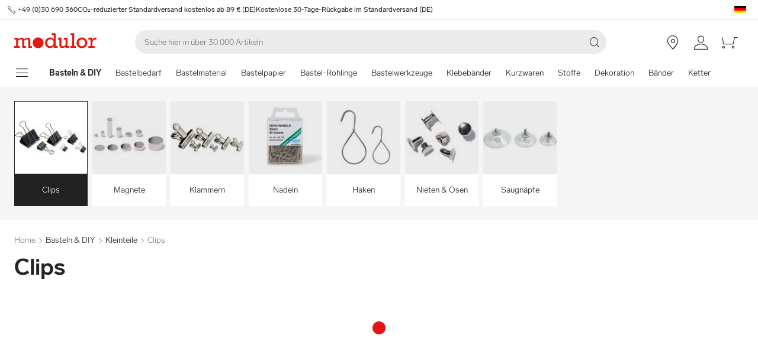

--- FILE ---
content_type: text/html; charset=utf-8
request_url: https://www.modulor.de/kleinteile/clips/
body_size: 27108
content:
<!DOCTYPE html><html lang="de"><head><script>(function(w,i,g){w[g]=w[g]||[];if(typeof w[g].push=='function')w[g].push(i)})
(window,'GTM-PMBD4F','google_tags_first_party');</script><script>(function(w,d,s,l){w[l]=w[l]||[];(function(){w[l].push(arguments);})('set', 'developer_id.dYzg1YT', true);
		w[l].push({'gtm.start':new Date().getTime(),event:'gtm.js'});var f=d.getElementsByTagName(s)[0],
		j=d.createElement(s);j.async=true;j.src='/y3go/';
		f.parentNode.insertBefore(j,f);
		})(window,document,'script','dataLayer');</script><meta name="viewport" content="width=device-width"/><meta charSet="utf-8"/><title>Clips jetzt bestellen | Modulor Online Shop</title><meta name="description" content="Clips zu Top-Preisen jetzt online kaufen bei Modulor. ✓ Schneller Versand ✓ Top Kunden-Service"/><link rel="alternate" hrefLang="de" href="https://www.modulor.de/kleinteile/clips/"/><link rel="alternate" hrefLang="en" href="https://www.modulor.de/en/small-items/clips/"/><link rel="alternate" hrefLang="es" href="https://www.modulor.de/es/piezas-pequenas/clips/"/><link rel="alternate" hrefLang="it" href="https://www.modulor.de/it/piccoli-elementi/clip/"/><link rel="alternate" hrefLang="x-default" href="https://www.modulor.de/en/small-items/clips/"/><meta name="robots" content="index,follow"/><link rel="preconnect" href="https://dev.visualwebsiteoptimizer.com"/><script type="application/ld+json">{"@context":"https://schema.org","@type":"BreadcrumbList","itemListElement":[{"@type":"ListItem","position":1,"name":"Basteln & DIY","item":"https://www.modulor.de//basteln-diy/"},{"@type":"ListItem","position":2,"name":"Kleinteile","item":"https://www.modulor.de//kleinteile/"},{"@type":"ListItem","position":3,"name":"Clips","item":"https://www.modulor.de//kleinteile/clips/"}]}</script><meta name="next-head-count" content="15"/><link rel="shortcut icon" type="image/x-icon" href="https://static.modulor.de/react/1661/static/favicon.ico"/><link rel="preconnect" href="https://www.googletagmanager.com"/><link rel="preconnect" href="https://www.google-analytics.com"/><link rel="preconnect" href="https://connect.facebook.net"/><link rel="preconnect" href="https://www.facebook.com"/><link rel="preconnect" href="https://gql.modulor.de"/><link rel="preconnect" href="https://cdn.modulor.de"/><link rel="preconnect" href="https://connect.nosto.com"/><script type="text/plain" data-usercentrics="Google Maps" src="https://apis.google.com/js/platform.js?onload=renderBadge" async="" defer=""></script><script async="" type="text/javascript" id="trustedScript" src="https://widgets.trustedshops.com/js/XFE8C4716A2CFADEAE5CDBD374AF49C97.js" data-desktop-enable-custom="true" data-mobile-enable-custom="true" data-mobile-disable-reviews="true"></script><script async="" defer="" type="text/javascript" src="https://integrations.etrusted.com/applications/widget.js/v2"></script><link rel="preload" href="https://static.modulor.de/react/1661/_next/static/media/83b8c90013e24c51-s.p.woff2" as="font" type="font/woff2" crossorigin="anonymous" data-next-font="size-adjust"/><link rel="preload" href="https://static.modulor.de/react/1661/_next/static/media/df373cb3cda80d97-s.p.woff2" as="font" type="font/woff2" crossorigin="anonymous" data-next-font="size-adjust"/><link rel="preload" href="https://static.modulor.de/react/1661/_next/static/media/d50adb152873a47f-s.p.woff2" as="font" type="font/woff2" crossorigin="anonymous" data-next-font="size-adjust"/><link rel="preload" href="https://static.modulor.de/react/1661/_next/static/media/27663a41c2720376-s.p.woff2" as="font" type="font/woff2" crossorigin="anonymous" data-next-font="size-adjust"/><link rel="preload" href="https://static.modulor.de/react/1661/_next/static/media/253eaaace6601e53-s.p.woff2" as="font" type="font/woff2" crossorigin="anonymous" data-next-font="size-adjust"/><link rel="preload" href="https://static.modulor.de/react/1661/_next/static/media/f0d131f92609c4a0-s.p.woff2" as="font" type="font/woff2" crossorigin="anonymous" data-next-font="size-adjust"/><link rel="preload" href="https://static.modulor.de/react/1661/_next/static/css/793b140a8d8c6bff.css" as="style" crossorigin="anonymous"/><link rel="stylesheet" href="https://static.modulor.de/react/1661/_next/static/css/793b140a8d8c6bff.css" crossorigin="anonymous" data-n-g=""/><link rel="preload" href="https://static.modulor.de/react/1661/_next/static/css/058d1d35cabb228e.css" as="style" crossorigin="anonymous"/><link rel="stylesheet" href="https://static.modulor.de/react/1661/_next/static/css/058d1d35cabb228e.css" crossorigin="anonymous" data-n-p=""/><link rel="preload" href="https://static.modulor.de/react/1661/_next/static/css/768995ebe2119493.css" as="style" crossorigin="anonymous"/><link rel="stylesheet" href="https://static.modulor.de/react/1661/_next/static/css/768995ebe2119493.css" crossorigin="anonymous"/><link rel="preload" href="https://static.modulor.de/react/1661/_next/static/css/7510237bf1d4b509.css" as="style" crossorigin="anonymous"/><link rel="stylesheet" href="https://static.modulor.de/react/1661/_next/static/css/7510237bf1d4b509.css" crossorigin="anonymous"/><link rel="preload" href="https://static.modulor.de/react/1661/_next/static/css/e8a763b662654a5b.css" as="style" crossorigin="anonymous"/><link rel="stylesheet" href="https://static.modulor.de/react/1661/_next/static/css/e8a763b662654a5b.css" crossorigin="anonymous"/><link rel="preload" href="https://static.modulor.de/react/1661/_next/static/css/3f87b2bfbc058aed.css" as="style" crossorigin="anonymous"/><link rel="stylesheet" href="https://static.modulor.de/react/1661/_next/static/css/3f87b2bfbc058aed.css" crossorigin="anonymous"/><link rel="preload" href="https://static.modulor.de/react/1661/_next/static/css/a0f6a46f441728d1.css" as="style" crossorigin="anonymous"/><link rel="stylesheet" href="https://static.modulor.de/react/1661/_next/static/css/a0f6a46f441728d1.css" crossorigin="anonymous"/><link rel="preload" href="https://static.modulor.de/react/1661/_next/static/css/c7ed77f4e160567f.css" as="style" crossorigin="anonymous"/><link rel="stylesheet" href="https://static.modulor.de/react/1661/_next/static/css/c7ed77f4e160567f.css" crossorigin="anonymous"/><noscript data-n-css=""></noscript><script defer="" crossorigin="anonymous" nomodule="" src="https://static.modulor.de/react/1661/_next/static/chunks/polyfills-42372ed130431b0a.js"></script><script defer="" src="https://static.modulor.de/react/1661/_next/static/chunks/4483.30e0b817ee0eb483.js" crossorigin="anonymous"></script><script defer="" src="https://static.modulor.de/react/1661/_next/static/chunks/7346.772eb348fcc8ecf3.js" crossorigin="anonymous"></script><script defer="" src="https://static.modulor.de/react/1661/_next/static/chunks/4301.de563b42472923ee.js" crossorigin="anonymous"></script><script defer="" src="https://static.modulor.de/react/1661/_next/static/chunks/6394.3e9ed3607bcc24fb.js" crossorigin="anonymous"></script><script defer="" src="https://static.modulor.de/react/1661/_next/static/chunks/1087.b96959f67774cda2.js" crossorigin="anonymous"></script><script defer="" src="https://static.modulor.de/react/1661/_next/static/chunks/2556.809e8cd7a0b0cba4.js" crossorigin="anonymous"></script><script defer="" src="https://static.modulor.de/react/1661/_next/static/chunks/4563.33b4b4fbb3135190.js" crossorigin="anonymous"></script><script defer="" src="https://static.modulor.de/react/1661/_next/static/chunks/333.aa752a9c45dbea61.js" crossorigin="anonymous"></script><script defer="" src="https://static.modulor.de/react/1661/_next/static/chunks/7589.ab5871eae60fc7d5.js" crossorigin="anonymous"></script><script defer="" src="https://static.modulor.de/react/1661/_next/static/chunks/7159.32bf670bccd5e3d3.js" crossorigin="anonymous"></script><script defer="" src="https://static.modulor.de/react/1661/_next/static/chunks/2925.6d82811dbbe8b0f4.js" crossorigin="anonymous"></script><script defer="" src="https://static.modulor.de/react/1661/_next/static/chunks/3220.f7e5619a66f8c55d.js" crossorigin="anonymous"></script><script defer="" src="https://static.modulor.de/react/1661/_next/static/chunks/6480.b3dbb214bf2aa0cb.js" crossorigin="anonymous"></script><script src="https://static.modulor.de/react/1661/_next/static/chunks/webpack-72272a95ec24eb79.js" defer="" crossorigin="anonymous"></script><script src="https://static.modulor.de/react/1661/_next/static/chunks/framework-da27f7ca4b93e2a2.js" defer="" crossorigin="anonymous"></script><script src="https://static.modulor.de/react/1661/_next/static/chunks/main-c5975401a5d28dda.js" defer="" crossorigin="anonymous"></script><script src="https://static.modulor.de/react/1661/_next/static/chunks/pages/_app-ba29d333ec99187a.js" defer="" crossorigin="anonymous"></script><script src="https://static.modulor.de/react/1661/_next/static/chunks/6388-27822634d4f3cc32.js" defer="" crossorigin="anonymous"></script><script src="https://static.modulor.de/react/1661/_next/static/chunks/5885-7c5c95199c958898.js" defer="" crossorigin="anonymous"></script><script src="https://static.modulor.de/react/1661/_next/static/chunks/1226-19fc01ff0bf0823f.js" defer="" crossorigin="anonymous"></script><script src="https://static.modulor.de/react/1661/_next/static/chunks/pages/%5B%5B...path%5D%5D-ade9adcdc91fd88c.js" defer="" crossorigin="anonymous"></script><script src="https://static.modulor.de/react/1661/_next/static/32e3a0b48794755b/_buildManifest.js" defer="" crossorigin="anonymous"></script><script src="https://static.modulor.de/react/1661/_next/static/32e3a0b48794755b/_ssgManifest.js" defer="" crossorigin="anonymous"></script></head><body><div id="__next"><main class="__variable_36eef7"><div id="notificationRoot"> </div><div id="modalRoot"> </div><div class="Header_preheader__54tBs"><div class="Header_left__KzXTr"><span style="display:flex"><i class="icon-phone Icon_icon__xKfl_" title="" style="font-size:16px"></i><a href="tel:+49 (0)30 690 360" target="_blank" rel="noreferrer" class="link inlined"> <!-- -->+49 (0)30 690 360</a></span><a href="" target="_blank" rel="noreferrer" class="link inlined"><span>CO₂-reduzierter Standardversand kostenlos ab 89 € (DE)</span></a><a href="" target="_blank" rel="noreferrer" class="link inlined"><span>Kostenlose 30-Tage-Rückgabe im Standardversand (DE)</span></a></div><div class="Header_right__ADo0x"><span class="Header_language-container__Nv3aZ"><button type="button" title="Sprachen" class="button ghost small no-hover"><svg width="24" height="24" viewBox="0 0 24 24" xmlns="http://www.w3.org/2000/svg" xmlns:xlink="http://www.w3.org/1999/xlink"><desc>flag_de_1px</desc><rect fill="#0D0000" x="2" y="6" width="20" height="4"></rect><rect fill="#FF0000" x="2" y="10" width="20" height="4"></rect><rect fill="#FFE600" x="2" y="14" width="20" height="4"></rect></svg></button></span></div></div><header class="Header_desktop-header__9apFs Header_sticky__9Q7w6"><div class="Header_first-row__13ENt"><div class="Header_logo-container__yPlcF"><a href="" target="_blank" rel="noreferrer" class="link" aria-label="Home"><svg height="30px" width="140px" xmlns="http://www.w3.org/2000/svg" viewBox="0 0 133 24"><path fill="#E51813" d="M122.2 20.6H119v2.8h10v-2.8h-3.5v-4.7c0-3.7 1.1-5.8 4.9-5.8h1.7V6.9H130c-2 0-4.1 1.2-5.1 3.9h-.1V7.1H119V10h3.3v10.6zm-18.7-5.3c0-3.1 2.2-5.5 5.1-5.5 2.9 0 5.1 2.4 5.1 5.5 0 3.2-2.2 5.5-5.1 5.5-2.9 0-5.1-2.3-5.1-5.5m-3.5 0c0 4.9 3.7 8.6 8.6 8.6 4.9 0 8.6-3.7 8.6-8.6s-3.7-8.6-8.6-8.6c-4.9 0-8.6 3.7-8.6 8.6m-6.9 5.3h-3v2.8h8.7v-2.8h-2.5V0h-6.1v2.8h2.9v17.8zm-4.8 0h-2.8V7.1h-6V10h2.8v8.8c-1.4 1.3-3.3 2.1-4.7 2.1-1.2 0-1.9-.7-1.9-2.4V7.1h-5.6V10h2.3v8.7c0 3.4 1.6 5 4.5 5 1.7 0 3.5-.7 5.3-2.1v1.9h6v-2.9zm-35.4-5.3c0-3.2 2.2-5.7 5.1-5.7 3.1 0 5.2 2.2 5.2 5.5S61 20.9 58 20.9s-5.1-2.3-5.1-5.6m16.6 5.3h-3V0h-6.3v2.8h3.1v6.5c-1.6-1.7-3.5-2.6-5.7-2.6-4.6 0-8.1 3.8-8.1 8.7 0 5.8 4.3 8.4 8 8.4 2.3 0 4.1-.9 5.8-2.7v2.4h6.2v-2.9zM3 20.6H0v2.8h9v-2.8H6.2v-8.8c2-1.4 3.4-2 4.6-2 1 0 2 .6 2 2.3v11.3h6v-2.8H16v-8.8c1.6-1.3 3.3-2.1 4.6-2.1 1.2 0 2 .8 2 2.4v11.4h6v-2.8h-2.8v-9.2c0-2.8-1.7-4.5-4.3-4.5-1.9 0-3.5.7-5.9 2.6-.7-1.7-2.1-2.6-3.9-2.6-1.8 0-3.6.8-5.5 2.3v-2h-6V10H3v10.6zM38.4 24c4.8 0 8.7-3.9 8.7-8.7 0-4.8-3.9-8.7-8.7-8.7-4.8 0-8.7 3.9-8.7 8.7 0 4.8 3.9 8.7 8.7 8.7"></path></svg></a></div><div class="Header_search-container__KAVk6"><div class="Search_search__8zDgT"><input aria-label="Suchen" autoComplete="off" data-cy="search-input" name="searchparam" placeholder="Suche hier in über 30.000 Artikeln" spellcheck="false" type="search" value=""/><i class="icon-magnifier" title="Suchen"></i></div></div><a href="" target="_blank" rel="noreferrer" class="link Header_icon-link__F_D49" aria-label=""><i class="Header_link-icon__GkklG
                 undefined
                 " title=""></i><span class="Header_icon-link-text__tOLdV "></span></a><a href="" target="_blank" rel="noreferrer" class="link Header_icon-link__F_D49" aria-label=""><i class="Header_link-icon__GkklG
                 undefined
                 " title=""></i><span class="Header_icon-link-text__tOLdV "></span></a><a href="" target="_blank" rel="noreferrer" class="link Header_icon-link__F_D49" aria-label=""><i class="Header_link-icon__GkklG
                 icon-location
                 hide-desktopHD" title=""></i><span class="Header_icon-link-text__tOLdV hide-desktop"></span></a><a href="" target="_blank" rel="noreferrer" class="link Header_icon-link__F_D49" aria-label=""><i class="Header_link-icon__GkklG
                 icon-avatar
                 " title=""></i></a><a href="" target="_blank" rel="noreferrer" class="link Header_icon-link__F_D49" aria-label=""><i class="Header_link-icon__GkklG
                 icon-cart
                 " title=""></i></a></div><nav class="Header_second-row___f_sA"><button type="button" class="button large ghost no-hover" aria-label="Navigationsmenü anzeigen" aria-expanded="false"><i class="icon-burger-menu Icon_icon__xKfl_" title="" style="font-size:32px"></i></button><a class="link Header_link__suN3m" aria-label="Home" href="/basteln-diy/"><strong>Basteln &amp; DIY</strong></a><div class="Header_categories-container__D9Tpa"><div class="Header_category__WFzhf " data-cy="NavBar-category"><a tabindex="-1" href="/bastelbedarf/">Bastelbedarf</a></div><div class="Header_category__WFzhf " data-cy="NavBar-category"><a tabindex="-1" href="/bastelmaterial/">Bastelmaterial</a></div><div class="Header_category__WFzhf " data-cy="NavBar-category"><a tabindex="-1" href="/bastelpapier/">Bastelpapier</a></div><div class="Header_category__WFzhf " data-cy="NavBar-category"><a tabindex="-1" href="/bastel-rohlinge/">Bastel-Rohlinge</a></div><div class="Header_category__WFzhf " data-cy="NavBar-category"><a tabindex="-1" href="/bastelwerkzeuge/">Bastelwerkzeuge</a></div><div class="Header_category__WFzhf " data-cy="NavBar-category"><a tabindex="-1" href="/klebebaender/">Klebebänder</a></div><div class="Header_category__WFzhf " data-cy="NavBar-category"><a tabindex="-1" href="/kurzwaren/">Kurzwaren</a></div><div class="Header_category__WFzhf " data-cy="NavBar-category"><a tabindex="-1" href="/stoffe/">Stoffe</a></div><div class="Header_category__WFzhf " data-cy="NavBar-category"><a tabindex="-1" href="/dekoration/">Dekoration</a></div><div class="Header_category__WFzhf " data-cy="NavBar-category"><a tabindex="-1" href="/baender/">Bänder</a></div><div class="Header_category__WFzhf " data-cy="NavBar-category"><a tabindex="-1" href="/ketten/">Ketten</a></div><div class="Header_category__WFzhf Header_active__v7PU5" data-cy="NavBar-category"><a tabindex="-1" href="/kleinteile/">Kleinteile</a></div><div class="Header_category__WFzhf " data-cy="NavBar-category"><a tabindex="-1" href="/schlaeuche/">Schläuche</a></div><div class="Header_category__WFzhf " data-cy="NavBar-category"><a tabindex="-1" href="/seile-schnuere/">Seile &amp; Schnüre</a></div></div><div class="Header_new-container__eZZhz"><a href="" target="_blank" rel="noreferrer" class="link"></a></div><div class="Header_sale-container__cwJ85"><a href="" target="_blank" rel="noreferrer" class="link"></a></div></nav></header><div class="Header_shadow__j_KA9" style="height:0"></div><div></div><div id="56444"><div class="SubHeader_container__vowTZ " style="margin-bottom:24px"><div class="HorizontalList_container__vUkyv" data-cy="HorizontalList-container"><div class="HorizontalList_content__8iae1 
          HorizontalList_native-scroll-mobile__J_RBN"><div class="SubHeader_tiles__MD4xx"><div class="HoverTile_tile__PiO_E HoverTile_selected__JTBSO" data-cy="HoverTile"><a class="link inlined" href="/kleinteile/clips/"><div><picture class="Image_image__ObZHz undefined"><source srcSet="https://cdn.modulor.de/category/4100152a868ed37075cf56a5e0d7a39b_120_120.jpg 120w, https://cdn.modulor.de/category/4100152a868ed37075cf56a5e0d7a39b_240_240.jpg 240w" sizes="120px"/><img src="https://cdn.modulor.de/category/4100152a868ed37075cf56a5e0d7a39b_120_120.jpg" alt="Kategoriebild für: + Clips" loading="lazy" style="object-position:center;aspect-ratio:1 / 1;filter:brightness(1);object-fit:contain"/></picture></div><span>Clips</span></a></div><div class="HoverTile_tile__PiO_E undefined" data-cy="HoverTile"><a class="link inlined" href="/kleinteile/magnete/"><div><picture class="Image_image__ObZHz undefined"><source srcSet="https://cdn.modulor.de/category/dd1ebe5dcf9353201a0895ae5870801c_120_120.jpg 120w, https://cdn.modulor.de/category/dd1ebe5dcf9353201a0895ae5870801c_240_240.jpg 240w" sizes="120px"/><img src="https://cdn.modulor.de/category/dd1ebe5dcf9353201a0895ae5870801c_120_120.jpg" alt="Kategoriebild für: + Magnete" loading="lazy" style="object-position:center;aspect-ratio:1 / 1;filter:brightness(1);object-fit:contain"/></picture></div><span>Magnete</span></a></div><div class="HoverTile_tile__PiO_E undefined" data-cy="HoverTile"><a class="link inlined" href="/kleinteile/klammern/"><div><picture class="Image_image__ObZHz undefined"><source srcSet="https://cdn.modulor.de/category/f27a9fbbb0956186d96852b043979a3e_120_120.jpg 120w, https://cdn.modulor.de/category/f27a9fbbb0956186d96852b043979a3e_240_240.jpg 240w" sizes="120px"/><img src="https://cdn.modulor.de/category/f27a9fbbb0956186d96852b043979a3e_120_120.jpg" alt="Kategoriebild für: + Klammern" loading="lazy" style="object-position:center;aspect-ratio:1 / 1;filter:brightness(1);object-fit:contain"/></picture></div><span>Klammern</span></a></div><div class="HoverTile_tile__PiO_E undefined" data-cy="HoverTile"><a class="link inlined" href="/kleinteile/nadeln/"><div><picture class="Image_image__ObZHz undefined"><source srcSet="https://cdn.modulor.de/category/54eae0abb0025531a1f2b246cd08ef66_120_120.jpg 120w, https://cdn.modulor.de/category/54eae0abb0025531a1f2b246cd08ef66_240_240.jpg 240w" sizes="120px"/><img src="https://cdn.modulor.de/category/54eae0abb0025531a1f2b246cd08ef66_120_120.jpg" alt="Kategoriebild für: + Nadeln" loading="lazy" style="object-position:center;aspect-ratio:1 / 1;filter:brightness(1);object-fit:contain"/></picture></div><span>Nadeln</span></a></div><div class="HoverTile_tile__PiO_E undefined" data-cy="HoverTile"><a class="link inlined" href="/kleinteile/haken/"><div><picture class="Image_image__ObZHz undefined"><source srcSet="https://cdn.modulor.de/category/005131032e48868d3fca553a6709f5f1_120_120.jpg 120w, https://cdn.modulor.de/category/005131032e48868d3fca553a6709f5f1_240_240.jpg 240w" sizes="120px"/><img src="https://cdn.modulor.de/category/005131032e48868d3fca553a6709f5f1_120_120.jpg" alt="Kategoriebild für: + Haken" loading="lazy" style="object-position:center;aspect-ratio:1 / 1;filter:brightness(1);object-fit:contain"/></picture></div><span>Haken</span></a></div><div class="HoverTile_tile__PiO_E undefined" data-cy="HoverTile"><a class="link inlined" href="/kleinteile/nieten-oesen/"><div><picture class="Image_image__ObZHz undefined"><source srcSet="https://cdn.modulor.de/category/441dcdfd06806f4475f90411ee443afc_120_120.jpg 120w, https://cdn.modulor.de/category/441dcdfd06806f4475f90411ee443afc_240_240.jpg 240w" sizes="120px"/><img src="https://cdn.modulor.de/category/441dcdfd06806f4475f90411ee443afc_120_120.jpg" alt="Kategoriebild für: + Nieten &amp; Ösen" loading="lazy" style="object-position:center;aspect-ratio:1 / 1;filter:brightness(1);object-fit:contain"/></picture></div><span>Nieten &amp; Ösen</span></a></div><div class="HoverTile_tile__PiO_E undefined" data-cy="HoverTile"><a class="link inlined" href="/kleinteile/saugnaepfe/"><div><picture class="Image_image__ObZHz undefined"><source srcSet="https://cdn.modulor.de/category/2e048e3d0cc888b34e7d55b6bc727fec_120_120.jpg 120w, https://cdn.modulor.de/category/2e048e3d0cc888b34e7d55b6bc727fec_240_240.jpg 240w" sizes="120px"/><img src="https://cdn.modulor.de/category/2e048e3d0cc888b34e7d55b6bc727fec_120_120.jpg" alt="Kategoriebild für: + Saugnäpfe" loading="lazy" style="object-position:center;aspect-ratio:1 / 1;filter:brightness(1);object-fit:contain"/></picture></div><span>Saugnäpfe</span></a></div></div></div></div></div></div><div id="56445"><div class="" style="margin-bottom:0px"><div class="Breadcrumbs_breadcrumbs__JfK_a Breadcrumbs_withMargin__QUC0r"><span>Home</span><i class="Breadcrumbs_chevron__5kZFq icon-chevron-right"></i><a class="link inlined" href="/basteln-diy/">Basteln &amp; DIY</a><i class="Breadcrumbs_chevron__5kZFq icon-chevron-right"></i><a class="link inlined" href="/kleinteile/">Kleinteile</a><i class="Breadcrumbs_chevron__5kZFq icon-chevron-right"></i><span>Clips</span></div></div></div><div id="56446"><div class="" style="padding-bottom:32px"><h1 class="TitleText_title__tSk28" id="56446">Clips</h1></div></div><div id="56447"><div class="" style="margin-bottom:64px"><div style="min-height:2978px"><div class="Loader_container__pZ44U Loader_small__cIjVT"><div class="Loader_loader__GrUtG"><div class="Loader_icon__8dLa7" style="animation-delay:1s"></div></div></div></div></div></div><div id="56448"><div class="Nosto_placeholderHeight__csXhh"></div></div><div id="56449"><div class="Nosto_placeholderHeight__csXhh"></div></div><div></div><div></div><footer class="Footer_container__7AGDW"><div class="Footer_usps__2xymZ hide-tablet hide-mobile"><div style="background-color:#F5F5F5;text-align:center;display:flex;flex-direction:column;align-items:center"><div class="Footer_title__7ywZX">Wir lieben Material</div><picture class="Image_image__ObZHz "><source srcSet="https://cdn.modulor.de/static/heart_brush_72_72.png 1x, https://cdn.modulor.de/static/heart_brush_144_144.png 2x" media="(min-width: 80.1em)"/><source srcSet="https://cdn.modulor.de/static/heart_brush_72_72.png 1x, https://cdn.modulor.de/static/heart_brush_144_144.png 2x" media="(min-width: 48.1em)"/><img src="https://cdn.modulor.de/static/heart_brush_72_72.png" alt="" loading="lazy" style="object-position:center center;width:72px;height:72px;filter:brightness(1);object-fit:cover"/></picture><div class="Footer_text__zmW1j"><p>Ob für Design, Architektur, Modellbau, DIY, Kunst oder Papeterie: Über 30.000 Artikel, die das kreative Herz höher schlagen lassen. Für die Profis. Und alle, die es werden wollen.</p></div></div><div style="background-color:#F5F5F5;text-align:center;display:flex;flex-direction:column;align-items:center"><div class="Footer_title__7ywZX">Inspirierend &amp; Individuell</div><picture class="Image_image__ObZHz "><source srcSet="https://cdn.modulor.de/static/bulb_brush_72_72.png 1x, https://cdn.modulor.de/static/bulb_brush_144_144.png 2x" media="(min-width: 80.1em)"/><source srcSet="https://cdn.modulor.de/static/bulb_brush_72_72.png 1x, https://cdn.modulor.de/static/bulb_brush_144_144.png 2x" media="(min-width: 48.1em)"/><img src="https://cdn.modulor.de/static/bulb_brush_72_72.png" alt="" loading="lazy" style="object-position:center center;width:72px;height:72px;filter:brightness(1);object-fit:cover"/></picture><div class="Footer_text__zmW1j"><p>Den weltweiten Material-Trends auf der Spur: Bei Modulor gibt es immer neue, hochwertige Produkte zu entdecken. In allen Formen und Farben – und in vielen Fällen sogar maßgeschneidert.</p></div></div><div style="background-color:#F5F5F5;text-align:center;display:flex;flex-direction:column;align-items:center"><div class="Footer_title__7ywZX">Bequeme Bezahlung</div><picture class="Image_image__ObZHz "><source srcSet="https://cdn.modulor.de/static/payment_brush_72_72.png 1x, https://cdn.modulor.de/static/payment_brush_144_144.png 2x" media="(min-width: 80.1em)"/><source srcSet="https://cdn.modulor.de/static/payment_brush_72_72.png 1x, https://cdn.modulor.de/static/payment_brush_144_144.png 2x" media="(min-width: 48.1em)"/><img src="https://cdn.modulor.de/static/payment_brush_72_72.png" alt="" loading="lazy" style="object-position:center center;width:72px;height:72px;filter:brightness(1);object-fit:cover"/></picture><div class="Footer_text__zmW1j"><p>PayPal, Kreditkarte, Lastschrift – bei Modulor ist Bezahlen ganz einfach. Erst nach Lieferung zahlen? Kein Problem: Einfach Kauf auf Rechnung auswählen.</p></div></div><div style="background-color:#F5F5F5;text-align:center;display:flex;flex-direction:column;align-items:center"><div class="Footer_title__7ywZX">Schneller Versand</div><picture class="Image_image__ObZHz "><source srcSet="https://cdn.modulor.de/static/truck_brush_72_72.png 1x, https://cdn.modulor.de/static/truck_brush_144_144.png 2x" media="(min-width: 80.1em)"/><source srcSet="https://cdn.modulor.de/static/truck_brush_72_72.png 1x, https://cdn.modulor.de/static/truck_brush_144_144.png 2x" media="(min-width: 48.1em)"/><img src="https://cdn.modulor.de/static/truck_brush_72_72.png" alt="" loading="lazy" style="object-position:center center;width:72px;height:72px;filter:brightness(1);object-fit:cover"/></picture><div class="Footer_text__zmW1j"><p>Wir liefern mit unseren Versandpartnern sicher und schnell – und innerhalb Berlins auf Wunsch sogar noch am gleichen Tag. Ab 89 € ist der klimaneutrale Standardversand (DE) kostenlos.</p></div></div><div style="background-color:#F5F5F5;text-align:center;display:flex;flex-direction:column;align-items:center"><div class="Footer_title__7ywZX">Berliner Original</div><picture class="Image_image__ObZHz "><source srcSet="https://cdn.modulor.de/static/bear_brush_72_72.png 1x, https://cdn.modulor.de/static/bear_brush_144_144.png 2x" media="(min-width: 80.1em)"/><source srcSet="https://cdn.modulor.de/static/bear_brush_72_72.png 1x, https://cdn.modulor.de/static/bear_brush_144_144.png 2x" media="(min-width: 48.1em)"/><img src="https://cdn.modulor.de/static/bear_brush_72_72.png" alt="" loading="lazy" style="object-position:center center;width:72px;height:72px;filter:brightness(1);object-fit:cover"/></picture><div class="Footer_text__zmW1j"><p>Alle Produkte und noch mehr Ideen kann man auch in unserem Laden in Berlin-Kreuzberg erleben. Auf 2 Etagen und über 3.000 m².</p></div></div></div><div class=" Footer_newsletterPlaceholder__3EIzP"></div><div class="Footer_gray__ESLE9"><div class="Footer_list-elements__i1xd9 Footer_with-titles__Do6n4
   Footer_first__UBe48"><div class="Footer_element__CHu2S Footer_left__fTz49"><button class="Footer_button__h61b6" aria-controls="Über Modulor-content" aria-expanded="false" id="Über Modulor-header"><div class="Footer_title__7ywZX">Über Modulor<i class="icon-chevron-up Footer_down__duJRL" title=""></i></div></button><div aria-labelledby="Über Modulor-header" class="Footer_accordion-content__RJX0N Footer_vertical__eHin2 Footer_closed__vMXKX" id="Über Modulor-content" style="flex-direction:column"><div class="Footer_entry__7p4PT Footer_has-no-icon__G75Tp
          "><a href="/filiale-berlin/" target="_blank" rel="noreferrer" class="link inlined"><span class="Footer_entry-text__e_4En">Laden Berlin</span></a></div><div class="Footer_entry__7p4PT Footer_has-no-icon__G75Tp
          "><a class="link inlined" href="/materialwissen/"><span class="Footer_entry-text__e_4En">Materialwissen</span></a></div><div class="Footer_entry__7p4PT Footer_has-no-icon__G75Tp
          "><a class="link inlined" href="/jobs/"><span class="Footer_entry-text__e_4En">Jobs</span></a></div><div class="Footer_entry__7p4PT Footer_has-no-icon__G75Tp
          "><a class="link inlined" href="/newsletter/"><span class="Footer_entry-text__e_4En">Newsletter</span></a></div></div></div><div class="Footer_element__CHu2S Footer_left__fTz49"><button class="Footer_button__h61b6" aria-controls="Service-content" aria-expanded="false" id="Service-header"><div class="Footer_title__7ywZX">Service<i class="icon-chevron-up Footer_down__duJRL" title=""></i></div></button><div aria-labelledby="Service-header" class="Footer_accordion-content__RJX0N Footer_vertical__eHin2 Footer_closed__vMXKX" id="Service-content" style="flex-direction:column"><div class="Footer_entry__7p4PT Footer_has-no-icon__G75Tp
          "><a class="link inlined" href="/bestellung-versand/"><span class="Footer_entry-text__e_4En">Bestellung & Versand</span></a></div><div class="Footer_entry__7p4PT Footer_has-no-icon__G75Tp
          "><a class="link inlined" href="/bestellung-versand/#73623"><span class="Footer_entry-text__e_4En">Ladenabholung</span></a></div><div class="Footer_entry__7p4PT Footer_has-no-icon__G75Tp
          "><a class="link inlined" href="/bezahlung/"><span class="Footer_entry-text__e_4En">Bezahlung</span></a></div><div class="Footer_entry__7p4PT Footer_has-no-icon__G75Tp
          "><a class="link inlined" href="/modulor-gutschein.html"><span class="Footer_entry-text__e_4En">Gutscheine</span></a></div><div class="Footer_entry__7p4PT Footer_has-no-icon__G75Tp
          "><a class="link inlined" href="/rueckgabe/"><span class="Footer_entry-text__e_4En">Rückgabe</span></a></div><div class="Footer_entry__7p4PT Footer_has-no-icon__G75Tp
          "><a class="link inlined" href="/masse-abkuerzungen/"><span class="Footer_entry-text__e_4En">Maße und Abkürzungen</span></a></div></div></div><div class="Footer_element__CHu2S Footer_left__fTz49"><button class="Footer_button__h61b6" aria-controls="Individualisierung-content" aria-expanded="false" id="Individualisierung-header"><div class="Footer_title__7ywZX">Individualisierung<i class="icon-chevron-up Footer_down__duJRL" title=""></i></div></button><div aria-labelledby="Individualisierung-header" class="Footer_accordion-content__RJX0N Footer_vertical__eHin2 Footer_closed__vMXKX" id="Individualisierung-content" style="flex-direction:column"><div class="Footer_entry__7p4PT Footer_has-no-icon__G75Tp
          "><a class="link inlined" href="/individuelle-materialbearbeitung/#76031"><span class="Footer_entry-text__e_4En">Zuschnitt</span></a></div><div class="Footer_entry__7p4PT Footer_has-no-icon__G75Tp
          "><a class="link inlined" href="/individuelle-materialbearbeitung/#76004"><span class="Footer_entry-text__e_4En">Bohrungen</span></a></div><div class="Footer_entry__7p4PT Footer_has-no-icon__G75Tp
          "><a class="link inlined" href="/individuelle-materialbearbeitung/#76476"><span class="Footer_entry-text__e_4En">Abkantung</span></a></div><div class="Footer_entry__7p4PT Footer_has-no-icon__G75Tp
          "><a class="link inlined" href="/bilderrahmen/individuelle-bilderrahmen/"><span class="Footer_entry-text__e_4En">Rahmung & Passepartouts</span></a></div><div class="Footer_entry__7p4PT Footer_has-no-icon__G75Tp
          "><a class="link inlined" href="/moebel/"><span class="Footer_entry-text__e_4En">Möbel konfigurieren</span></a></div></div></div><div class="Footer_element__CHu2S Footer_left__fTz49"><button class="Footer_button__h61b6" aria-controls="Professionals-content" aria-expanded="false" id="Professionals-header"><div class="Footer_title__7ywZX">Professionals<i class="icon-chevron-up Footer_down__duJRL" title=""></i></div></button><div aria-labelledby="Professionals-header" class="Footer_accordion-content__RJX0N Footer_vertical__eHin2 Footer_closed__vMXKX" id="Professionals-content" style="flex-direction:column"><div class="Footer_entry__7p4PT Footer_has-no-icon__G75Tp
          "><a class="link inlined" href="/professionals/#50556"><span class="Footer_entry-text__e_4En">Kontakt</span></a></div><div class="Footer_entry__7p4PT Footer_has-no-icon__G75Tp
          "><a class="link inlined" href="/professionals/#50552"><span class="Footer_entry-text__e_4En">Anfrage und Angebot</span></a></div><div class="Footer_entry__7p4PT Footer_has-no-icon__G75Tp
          "><a class="link inlined" href="/professionals/#50576"><span class="Footer_entry-text__e_4En">Musterversand</span></a></div><div class="Footer_entry__7p4PT Footer_has-no-icon__G75Tp
          "><a class="link inlined" href="/info-services/objektplanung/"><span class="Footer_entry-text__e_4En">Objektplanung</span></a></div><div class="Footer_entry__7p4PT Footer_has-no-icon__G75Tp
          "><a class="link inlined" href="/info-services/downloads/"><span class="Footer_entry-text__e_4En">CAD-Dateien</span></a></div><div class="Footer_entry__7p4PT Footer_has-no-icon__G75Tp
          "><a class="link inlined" href="/professionals/#50552"><span class="Footer_entry-text__e_4En">Möbel-Aufbauservice anfragen</span></a></div><div class="Footer_entry__7p4PT Footer_has-no-icon__G75Tp
          "><a class="link inlined" href="/info-services/moebelpartner/"><span class="Footer_entry-text__e_4En">Möbelpartner werden</span></a></div><div class="Footer_entry__7p4PT Footer_has-no-icon__G75Tp
          "><a class="link inlined" href="/professionals/#76442"><span class="Footer_entry-text__e_4En">Werbegeschenke</span></a></div></div></div><div class="Footer_element__CHu2S Footer_left__fTz49"><button class="Footer_button__h61b6" aria-controls="Kontakt-content" aria-expanded="false" id="Kontakt-header"><div class="Footer_title__7ywZX">Kontakt<i class="icon-chevron-up Footer_down__duJRL" title=""></i></div></button><div aria-labelledby="Kontakt-header" class="Footer_accordion-content__RJX0N Footer_vertical__eHin2 Footer_closed__vMXKX" id="Kontakt-content" style="flex-direction:column"><div class="Footer_entry__7p4PT Footer_has-icon__Ty4WS
          Footer_sibling-with-icon__FQ_M4"><i class="icon-phone"></i><a href="tel:+4930690360" target="_blank" rel="noreferrer" class="link inlined"><span class="Footer_entry-text__e_4En">+49 (0)30 690 360</span></a></div><div class="Footer_entry__7p4PT Footer_has-no-icon__G75Tp
          Footer_sibling-with-icon__FQ_M4"><span class="Footer_entry-text__e_4En"><span>Montag - Freitag </span><span>9:00 - 17:00 Uhr</span></span></div><div class="Footer_entry__7p4PT Footer_has-icon__Ty4WS
          Footer_sibling-with-icon__FQ_M4"><i class="icon-info-circled"></i><a class="link inlined" href="/filiale-berlin/#80342"><span class="Footer_entry-text__e_4En">Lost & Found im Laden</span></a></div><div class="Footer_entry__7p4PT Footer_has-icon__Ty4WS
          Footer_sibling-with-icon__FQ_M4"><i class="icon-email"></i><a class="link inlined" href="/kontaktieren/"><span class="Footer_entry-text__e_4En">Kontaktformular</span></a></div><div class="Footer_entry__7p4PT Footer_has-icon__Ty4WS
          Footer_sibling-with-icon__FQ_M4"><i class="icon-location"></i><span class="Footer_entry-text__e_4En">Öffnungszeiten Laden</span></div><div class="Footer_entry__7p4PT Footer_has-no-icon__G75Tp
          Footer_sibling-with-icon__FQ_M4"><span class="Footer_entry-text__e_4En"><span>Montag - Samstag </span><span>10:00 - 20:00 Uhr</span></span></div><div class="Footer_entry__7p4PT Footer_has-no-icon__G75Tp
          Footer_sibling-with-icon__FQ_M4"><span class="Footer_entry-text__e_4En">Zuschnitt tägl. bis 16:30 Uhr</span></div></div></div></div></div><div class="Footer_gray__ESLE9"><div class="Footer_list-elements__i1xd9 Footer_with-titles__Do6n4
   "><div class="Footer_element__CHu2S Footer_left__fTz49"><button class="Footer_button__h61b6" aria-controls="Zahlarten-content" aria-expanded="false" id="Zahlarten-header"><div class="Footer_title__7ywZX">Zahlarten<i class="icon-chevron-up Footer_down__duJRL" title=""></i></div></button><div aria-labelledby="Zahlarten-header" class="Footer_accordion-content__RJX0N Footer_horizontal__hV4wj Footer_closed__vMXKX" id="Zahlarten-content" style="flex-direction:row"><div class="Footer_entry__7p4PT"><svg xmlns="http://www.w3.org/2000/svg" viewBox="0 0 71 19" width="71" height="19"><g fill="none"><path fill="#253B80" d="M26.46 4.664h-3.916a.544.544 0 0 0-.538.46l-1.584 10.04a.326.326 0 0 0 .323.378h1.87a.544.544 0 0 0 .537-.46l.427-2.708a.544.544 0 0 1 .538-.46h1.24c2.579 0 4.067-1.248 4.456-3.722.175-1.082.008-1.932-.5-2.528-.556-.654-1.543-1-2.853-1Zm.451 3.668c-.214 1.405-1.287 1.405-2.326 1.405h-.59l.414-2.624a.326.326 0 0 1 .322-.276h.271c.707 0 1.375 0 1.72.403.205.24.268.598.19 1.092Zm11.254-.046H36.29a.326.326 0 0 0-.323.276l-.083.524-.13-.19c-.407-.589-1.312-.786-2.216-.786-2.072 0-3.842 1.57-4.186 3.771-.18 1.098.075 2.148.698 2.88.572.674 1.39.955 2.362.955 1.67 0 2.596-1.074 2.596-1.074l-.084.521a.326.326 0 0 0 .322.378h1.689a.544.544 0 0 0 .538-.46l1.013-6.418a.325.325 0 0 0-.321-.377Zm-2.614 3.65c-.181 1.071-1.031 1.79-2.116 1.79-.544 0-.98-.174-1.259-.505-.277-.329-.382-.796-.294-1.318.169-1.062 1.033-1.804 2.101-1.804.533 0 .966.177 1.25.51.286.338.4.808.318 1.327Zm12.6-3.65h-1.884c-.18 0-.349.09-.45.24l-2.6 3.828-1.1-3.68a.546.546 0 0 0-.523-.388h-1.852a.326.326 0 0 0-.31.432l2.076 6.091-1.951 2.755a.326.326 0 0 0 .266.515h1.882a.543.543 0 0 0 .447-.233l6.268-9.047a.326.326 0 0 0-.268-.513Z"></path><path fill="#179BD7" d="M54.39 4.664h-3.916a.544.544 0 0 0-.537.46l-1.584 10.04a.326.326 0 0 0 .322.378h2.01a.38.38 0 0 0 .375-.322l.45-2.846a.544.544 0 0 1 .537-.46h1.24c2.58 0 4.067-1.248 4.457-3.722.175-1.082.006-1.932-.5-2.528-.556-.654-1.543-1-2.853-1Zm.452 3.668c-.213 1.405-1.287 1.405-2.325 1.405h-.59l.414-2.624a.325.325 0 0 1 .322-.276h.27c.708 0 1.375 0 1.72.403.205.24.268.598.19 1.092Zm11.253-.046h-1.874a.325.325 0 0 0-.322.276l-.083.524-.131-.19c-.406-.589-1.31-.786-2.214-.786-2.073 0-3.842 1.57-4.187 3.771-.178 1.098.075 2.148.698 2.88.573.674 1.39.955 2.362.955 1.67 0 2.596-1.074 2.596-1.074l-.084.521a.326.326 0 0 0 .323.378h1.689a.544.544 0 0 0 .537-.46l1.014-6.418a.327.327 0 0 0-.324-.377Zm-2.614 3.65c-.18 1.071-1.03 1.79-2.115 1.79-.544 0-.98-.174-1.26-.505-.276-.329-.38-.796-.294-1.318.17-1.062 1.034-1.804 2.102-1.804.532 0 .965.177 1.25.51.287.338.4.808.317 1.327Zm4.825-6.996-1.607 10.225a.326.326 0 0 0 .322.377h1.615a.543.543 0 0 0 .538-.46l1.585-10.04a.326.326 0 0 0-.322-.378h-1.81a.327.327 0 0 0-.321.276Z"></path><path fill="#253B80" d="m4.16 17.493.3-1.902-.667-.016H.608L2.82 1.54a.18.18 0 0 1 .18-.154h5.37c1.784 0 3.014.371 3.657 1.104.3.343.493.702.585 1.097.098.415.1.91.004 1.514l-.006.044v.387l.3.171c.23.116.437.274.61.465.258.294.425.667.495 1.11.073.455.049.996-.07 1.61-.138.705-.36 1.32-.66 1.822-.265.45-.62.84-1.045 1.145a4.24 4.24 0 0 1-1.407.635 7.019 7.019 0 0 1-1.76.204h-.417c-.299 0-.59.107-.817.3a1.265 1.265 0 0 0-.426.76l-.032.172-.529 3.352-.024.123c-.006.04-.017.059-.033.072a.089.089 0 0 1-.055.02h-2.58Z"></path><path fill="#179BD7" d="M13.197 5.19a9.393 9.393 0 0 1-.055.315c-.708 3.636-3.132 4.893-6.226 4.893H5.34a.765.765 0 0 0-.756.648l-.807 5.116-.229 1.45a.403.403 0 0 0 .398.467h2.795c.33 0 .612-.24.664-.567l.028-.142.526-3.34.034-.183a.672.672 0 0 1 .664-.568h.418c2.708 0 4.827-1.099 5.447-4.28.259-1.33.125-2.439-.56-3.22a2.672 2.672 0 0 0-.765-.589Z"></path><path fill="#222D65" d="M12.456 4.895a5.587 5.587 0 0 0-.689-.153 8.751 8.751 0 0 0-1.389-.102h-4.21a.671.671 0 0 0-.663.568l-.896 5.672-.025.166a.765.765 0 0 1 .756-.648h1.576c3.094 0 5.518-1.257 6.226-4.893.021-.108.039-.213.055-.315a3.776 3.776 0 0 0-.741-.295Z"></path><path fill="#253B80" d="M5.505 5.208a.67.67 0 0 1 .663-.567h4.21c.499 0 .964.033 1.39.101.287.045.57.113.847.202.21.07.403.151.582.246.211-1.344-.001-2.259-.728-3.087C11.668 1.19 10.222.8 8.372.8h-5.37c-.378 0-.7.275-.76.649L.007 15.629a.462.462 0 0 0 .455.533h3.316l.832-5.282.896-5.672Z"></path></g></svg></div><div class="Footer_entry__7p4PT"><svg width="44px" height="17px" viewBox="0 0 44 17" xmlns="http://www.w3.org/2000/svg"><defs><path d="M22.1809138,9.61750224 C22.1564789,7.69100101 23.8977891,6.61586415 25.2095589,5.97669785 C26.5573382,5.32081292 27.0100274,4.90027493 27.0048832,4.31383664 C26.9945948,3.41617452 25.9297463,3.02007146 24.9330584,3.00463888 C23.1943203,2.97763185 22.1834859,3.47404672 21.3797053,3.849573 L20.7533995,0.918667587 C21.5597522,0.546999459 23.0528549,0.22291514 24.6012578,0.208768602 C28.2356319,0.208768602 30.6135363,2.0028068 30.6263968,4.78453053 C30.6405434,8.31473472 25.7432692,8.51021415 25.7767065,10.0881961 C25.7882809,10.5666063 26.2448283,11.0771677 27.2453743,11.2070587 C27.7405031,11.2726472 29.1075731,11.3228031 30.657262,10.6090459 L31.2655631,13.4447837 C30.4322034,13.7482913 29.3609247,14.0389383 28.027292,14.0389383 C24.606402,14.0389383 22.2002045,12.2204652 22.1809138,9.61750224 M37.1106553,13.794589 C36.4470541,13.794589 35.8876228,13.4074883 35.6381293,12.8133337 L30.44635,0.417108522 L34.078152,0.417108522 L34.8009115,2.41434244 L39.2390662,2.41434244 L39.6583181,0.417108522 L42.8592938,0.417108522 L40.0659956,13.794589 L37.1106553,13.794589 M37.6186446,10.1807917 L38.6667745,5.15748471 L35.7963133,5.15748471 L37.6186446,10.1807917 M17.7774824,13.794589 L14.9147376,0.417108522 L18.3754951,0.417108522 L21.2369539,13.794589 L17.7774824,13.794589 M12.6577218,13.794589 L9.05549888,4.68936292 L7.59840549,12.4313772 C7.42736099,13.2956021 6.75218533,13.794589 6.00241883,13.794589 L0.113600985,13.794589 L0.0312938562,13.4062023 C1.24017981,13.1438483 2.61368002,12.7207382 3.44575365,12.268049 C3.955029,11.9915485 4.10035253,11.7497713 4.26753888,11.0926003 L7.02739979,0.417108522 L10.6849228,0.417108522 L16.292096,13.794589 L12.6577218,13.794589" id="path-1"></path><linearGradient x1="16.148%" y1="39.934%" x2="85.831%" y2="60.549%" id="b"><stop stop-color="#222357" offset="0%"></stop><stop stop-color="#254AA5" offset="100%"></stop></linearGradient></defs><g stroke="none" stroke-width="1" fill="none" fill-rule="evenodd"><g transform="translate(-94.000000, -3.000000)"><g transform="translate(116.142941, 11.710938) scale(-1, 1) rotate(-180) translate(-116.142941, -11.710938) translate(94.642941, 4.210938)"><mask id="a" fill="white"><use xlink:href="#path-1"></use></mask><g mask="url(#a)" fill="url(#b)" fill-rule="nonzero"><g transform="translate(-4.715513, -14.146538)" id="path10283"><polyline points="0.26192529 26.5337606 42.46019 42.0743753 52.0601162 16.0065931 9.86228021 0.465978379"></polyline></g></g></g></g></g></svg></div><div class="Footer_entry__7p4PT"><svg xmlns="http://www.w3.org/2000/svg" viewBox="0 0 32 25" width="32" height="25"><g fill="none"><path fill="#231F20" d="M30.717 24.68a.196.196 0 0 0 .177-.118.197.197 0 0 0-.041-.212.191.191 0 0 0-.136-.056.195.195 0 0 0-.138.056.187.187 0 0 0-.04.062.186.186 0 0 0-.015.075c0 .027.005.052.015.075a.181.181 0 0 0 .102.103.19.19 0 0 0 .076.015Zm0-.44a.248.248 0 0 1 .179.072.243.243 0 0 1 .054.271.257.257 0 0 1-.134.132.252.252 0 0 1-.352-.228.243.243 0 0 1 .154-.228.252.252 0 0 1 .1-.02Zm-23.265-.886c0-.439.287-.799.756-.799.449 0 .752.345.752.799 0 .453-.303.798-.752.798-.47 0-.756-.36-.756-.798ZM9.47 24.6v-2.493h-.543v.303c-.172-.225-.432-.366-.787-.366-.7 0-1.248.548-1.248 1.31s.549 1.31 1.248 1.31c.355 0 .615-.142.787-.366v.302h.543Zm18.323-1.246c0-.439.287-.799.756-.799.45 0 .751.345.751.799 0 .453-.302.798-.75.798-.47 0-.757-.36-.757-.798Zm2.02 1.246v-3.495h-.544v1.305c-.172-.225-.433-.366-.787-.366-.7 0-1.248.548-1.248 1.31s.548 1.31 1.248 1.31c.354 0 .615-.142.787-.366v.302h.543ZM16.2 22.53c.35 0 .574.219.631.604h-1.294c.058-.36.277-.604.663-.604Zm.01-.486c-.73 0-1.241.532-1.241 1.31 0 .793.532 1.31 1.278 1.31.376 0 .72-.095 1.023-.35l-.266-.402a1.192 1.192 0 0 1-.726.26c-.349 0-.667-.16-.745-.61h1.851c.006-.067.011-.136.011-.208-.005-.778-.485-1.31-1.184-1.31Zm6.548 1.31c0-.439.287-.799.757-.799.448 0 .75.345.75.799 0 .453-.302.798-.75.798-.47 0-.757-.36-.757-.798Zm2.019 1.246v-2.493h-.542v.303c-.173-.225-.433-.366-.788-.366-.7 0-1.247.548-1.247 1.31s.548 1.31 1.247 1.31c.355 0 .615-.142.788-.366v.302h.542Zm-5.081-1.246c0 .756.527 1.31 1.33 1.31.376 0 .626-.084.897-.298l-.26-.439a1.096 1.096 0 0 1-.653.225c-.433-.005-.751-.318-.751-.798 0-.48.318-.793.751-.799.235 0 .45.078.653.225l.26-.439c-.27-.213-.521-.297-.897-.297-.803 0-1.33.553-1.33 1.31Zm6.99-1.31a.736.736 0 0 0-.657.366v-.303h-.537V24.6h.543v-1.397c0-.413.177-.642.532-.642.11 0 .224.015.339.062l.167-.51a1.155 1.155 0 0 0-.386-.069Zm-14.535.261c-.26-.172-.62-.26-1.016-.26-.632 0-1.039.302-1.039.797 0 .407.303.658.86.736l.257.037c.297.041.437.12.437.26 0 .193-.198.303-.568.303-.376 0-.647-.12-.83-.26l-.255.421c.297.22.673.324 1.08.324.72 0 1.137-.339 1.137-.814 0-.438-.328-.667-.871-.746l-.256-.037c-.234-.03-.422-.077-.422-.244 0-.183.177-.292.474-.292.319 0 .627.12.778.213l.234-.438Zm6.997-.26a.734.734 0 0 0-.657.365v-.303h-.538V24.6h.543v-1.397c0-.413.177-.642.532-.642.11 0 .224.015.339.062l.167-.51a1.155 1.155 0 0 0-.386-.069Zm-4.628.062h-.886v-.757h-.549v.757h-.505v.495h.505v1.138c0 .579.225.923.866.923.236 0 .507-.073.679-.193l-.157-.464c-.162.093-.339.14-.48.14-.271 0-.36-.167-.36-.417v-1.127h.887v-.495ZM6.414 24.6v-1.565c0-.59-.376-.986-.981-.99-.319-.006-.647.093-.877.443-.172-.277-.443-.444-.824-.444-.266 0-.527.078-.73.37v-.307h-.543V24.6h.548v-1.382c0-.433.24-.663.61-.663.36 0 .543.235.543.658V24.6h.548v-1.382c0-.433.25-.663.61-.663.37 0 .548.235.548.658V24.6h.548Z"></path><path fill="#FF5F00" d="M16.105 3.108a9.375 9.375 0 0 1 3.582 7.38 9.372 9.372 0 0 1-3.356 7.197l-.227.183-.226-.183a9.373 9.373 0 0 1-3.357-7.196 9.373 9.373 0 0 1 3.356-7.196l.228-.185Z"></path><path fill="#EB001B" d="M16.109 3.104a9.351 9.351 0 0 0-5.805-2.008C5.117 1.096.913 5.301.913 10.49c0 5.187 4.204 9.392 9.391 9.392 2.191 0 4.207-.75 5.805-2.008a9.377 9.377 0 0 1-3.588-7.384 9.377 9.377 0 0 1 3.588-7.385Z"></path><path fill="#F79E1B" d="M31.296 10.489c0 5.187-4.205 9.392-9.392 9.392-2.19 0-4.206-.75-5.804-2.008a9.375 9.375 0 0 0 3.587-7.384A9.375 9.375 0 0 0 16.1 3.104a9.354 9.354 0 0 1 5.804-2.008c5.187 0 9.392 4.205 9.392 9.393"></path></g></svg></div><div class="Footer_entry__7p4PT"><svg width="25px" height="25px" viewBox="0 0 25 25" version="1.1" xmlns="http://www.w3.org/2000/svg" xmlns:xlink="http://www.w3.org/1999/xlink"><defs><radialGradient cx="16.268323%" cy="14.8906234%" fx="16.268323%" fy="14.8906234%" r="111.215161%" gradientTransform="translate(0.162683,0.148906),scale(0.997627,1.000000),rotate(46.984236),translate(-0.162683,-0.148906)" id="radialGradient-1"><stop stop-color="#7FD3F3" offset="0%"></stop><stop stop-color="#017CC2" offset="100%"></stop></radialGradient></defs><g id="Symbols" stroke="none" stroke-width="1" fill="none" fill-rule="evenodd"><g transform="translate(0.214609, 0.800000)" fill-rule="nonzero"><polygon fill="#FFFFFF" points="0.021572449 0.0129934592 23.8314028 0.0129934592 23.8314028 23.9119035 0.021572449 23.9119035"></polygon><path d="M23.8314028,13.0280865 L22.5909223,13.0280865 C22.2203893,13.0280865 21.9427264,13.1143231 21.7513001,13.2526806 L21.7513001,13.0280865 L19.9223262,13.0280865 C19.6323438,13.0280865 19.2826592,13.0982131 19.1206102,13.2526806 L19.1206102,13.0280865 L15.8521482,13.0280865 L15.8521482,13.2526806 C15.5905953,13.067888 15.1527787,13.0280865 14.9461901,13.0280865 L12.7883798,13.0280865 L12.7883798,13.2526806 C12.5817909,13.0536732 12.128812,13.0280865 11.8511489,13.0280865 L9.43178602,13.0280865 L8.87835551,13.6270044 L8.36377898,13.0280865 L4.75605643,13.0280865 L4.75605643,16.9343201 L8.29649541,16.9343201 L8.86414071,16.3259256 L9.40146092,16.9324249 L11.5810674,16.9343201 L11.5810674,16.0131995 L11.7980804,16.0131995 C12.0861673,16.0131995 12.4273234,16.0065661 12.7248869,15.8786327 L12.7248869,16.9343201 L14.5301694,16.9343201 L14.5301694,15.9118004 L14.6183014,15.9118004 C14.7282294,15.910853 14.7367583,15.9203293 14.7367583,16.0245713 L14.7367583,16.9343201 L20.2018843,16.9343201 C20.545883,16.9343201 20.916416,16.8452406 21.1163712,16.6869823 L21.1163712,16.9343201 L22.8486845,16.9343201 C23.2078457,16.9343201 23.5632165,16.8821991 23.8314028,16.7552134 L23.8314028,23.9119035 L0.021572449,23.9119035 L0.021572449,12.1164426 L1.16444418,12.1164426 L1.42220633,11.4900426 L1.99838051,11.4900426 L2.25709041,12.1164426 L4.50682316,12.1164426 L4.50682316,11.6397719 L4.70867388,12.11739 L5.87334153,12.11739 L6.07613969,11.6321908 L6.07613969,12.1164426 L11.664461,12.1164426 L11.6635133,11.0939229 L11.7724938,11.0939229 C11.8530444,11.0939229 11.8719973,11.1033995 11.8719973,11.2275422 L11.8719973,12.1164426 L14.7632927,12.1164426 L14.7623449,11.873843 C14.9926252,11.9989332 15.3546294,12.1164426 15.8360382,12.1164426 L17.0518794,12.1164426 L17.3143797,11.4900426 L17.8905539,11.4900426 L18.1492638,12.1164426 L20.4861808,12.1164426 L20.4861808,11.5232106 L20.845342,12.1164426 L22.7226465,12.1164426 L22.7226465,8.21020867 L20.8661905,8.21020867 L20.8661905,8.67076898 L20.5998995,8.21020867 L18.6922699,8.21020867 L18.6922699,8.67076898 L18.4581992,8.21020867 L15.8815255,8.21020867 C15.4474996,8.21020867 15.0655947,8.26801592 14.7623449,8.43480306 L14.7623449,8.21020867 L12.9864395,8.21020867 L12.9864395,8.43480306 C12.7845891,8.2642252 12.5220888,8.21020867 12.2283156,8.21020867 L5.73214102,8.21020867 L5.29242918,9.21756612 L4.84797888,8.21020867 L2.80388724,8.21020867 L2.80388724,8.67076898 L2.57265949,8.21020867 L0.828026633,8.21020867 L0.021572449,10.0628743 L0.021572449,0.0129934898 L23.8314028,0.0129934898 L23.8314028,13.0280865 M22.1294143,11.5649072 L21.1760734,11.5649072 L19.9090589,9.46395612 L19.9100063,11.5649072 L18.5482261,11.5649072 L18.290464,10.9375598 L16.8974112,10.9375598 L16.6405968,11.5649072 L15.8616245,11.5649072 C15.5327884,11.5649072 15.1215061,11.4890948 14.8883829,11.2531289 C14.6533644,11.0133719 14.5339601,10.6940124 14.5339601,10.1841741 C14.5339601,9.76815337 14.607877,9.38814398 14.893121,9.08963265 C15.1082388,8.86693378 15.4503422,8.76174398 15.9118503,8.76174398 L16.5515173,8.76174398 L16.5515173,9.36255704 L15.9251173,9.36160959 C15.6777796,9.36160959 15.5384743,9.39856806 15.4076979,9.52934449 C15.2901885,9.64590612 15.2115334,9.86955245 15.2115334,10.1642734 C15.2115334,10.4627847 15.2702878,10.6769547 15.4020119,10.8209982 C15.5005681,10.9299784 15.6863085,10.9640939 15.8663627,10.9640939 L16.1667695,10.9640939 L17.109686,8.76174398 L18.1066191,8.76174398 L19.2409619,11.4123349 L19.2409619,8.76174398 L20.2634816,8.76174398 L21.4404692,10.7129654 L21.4395214,8.76174398 L22.1294143,8.76174398 L22.1294143,11.5649072 Z M13.5218645,11.5649072 L14.2070189,11.5649072 L14.2070189,8.76079622 L13.5218645,8.76079622 L13.5218645,11.5649072 Z M12.7921702,8.89725857 C12.576105,8.77406357 12.3249762,8.76174398 11.9857157,8.76174398 L10.4438813,8.76174398 L10.4438813,11.5649072 L11.1129257,11.5649072 L11.1129257,10.5442828 L11.8312482,10.5442828 C12.0747955,10.5442828 12.2216819,10.566079 12.3173951,10.6674781 C12.4415379,10.7992019 12.4273231,11.043697 12.4273231,11.2104842 L12.4273231,11.5649072 L13.1011056,11.5649072 L13.1011056,11.0086338 C13.1011056,10.7650864 13.0840479,10.6362055 12.9902302,10.5006906 C12.9333707,10.4191926 12.8073328,10.3187409 12.660446,10.2628295 C12.8367101,10.1936504 13.1371166,9.96337041 13.1371166,9.5189201 C13.1371166,9.20524653 13.007288,9.02140133 12.7921702,8.89725857 M9.98047806,10.9792564 L8.41400449,10.9811519 L8.41400449,10.4258259 L9.94257184,10.4267737 L9.94257184,9.85059949 L8.41400449,9.85059949 L8.41400449,9.34549929 L9.98047806,9.34549929 L9.98047806,8.76174398 L7.7449601,8.76174398 L7.7449601,11.5649072 L9.98047806,11.5649072 L9.98047806,10.9792564 Z M7.24554582,8.76174398 L6.13110367,8.76174398 L5.32559694,10.6627396 L4.45280663,8.76174398 L3.35731776,8.76174398 L3.3582652,11.4132823 L2.22297459,8.76174398 L1.22604153,8.76174398 L0.0272580612,11.5649072 L0.756952347,11.5649072 L1.01376704,10.9375598 L2.4068198,10.9375598 L2.66458194,11.5649072 L4.02636214,11.5649072 L4.02636214,9.36729551 L4.99960347,11.5649072 L5.58809724,11.5649072 L6.55849592,9.37013847 L6.55849592,11.5649072 L7.24554582,11.5649072 L7.24554582,8.76174398 Z M18.0497599,10.3538042 L17.59299,9.2403098 L17.1371682,10.3538042 L18.0497599,10.3538042 Z M12.2567452,9.91124939 C12.166718,9.96526561 12.0577374,9.96905633 11.9288565,9.96905633 L11.1129257,9.96905633 L11.1129257,9.34549929 L11.9383332,9.34549929 C12.05679,9.34549929 12.177142,9.34929 12.2567452,9.3938299 C12.3401388,9.440265 12.394155,9.52650153 12.394155,9.64495837 C12.394155,9.76531041 12.342034,9.86197133 12.2567452,9.91124939 M1.25352367,10.3538042 L1.70934582,9.2403098 L2.16611541,10.3538042 L1.25352367,10.3538042 M23.9773414,15.4995707 C23.9773414,16.0956456 23.6030177,16.3818373 22.9254444,16.3818373 L21.632843,16.3818373 L21.632843,15.7810243 L22.9207062,15.7810243 C23.044849,15.7810243 23.1339285,15.7639665 23.1898402,15.712793 C23.2343801,15.6710963 23.2684956,15.6085509 23.2684956,15.5298958 C23.2684956,15.4465019 23.2343801,15.3839568 23.1869972,15.3441554 C23.1367714,15.3015107 23.0685404,15.284453 22.953874,15.28161 C22.3284217,15.2645522 21.5418683,15.3015107 21.5418683,14.4126104 C21.5418683,14.0108048 21.7967874,13.5786741 22.5008951,13.5786741 L23.8351932,13.5786741 L23.8351932,14.1804349 L22.613666,14.1804349 C22.4933137,14.1804349 22.4127631,14.1842256 22.347375,14.2278178 C22.2763007,14.2742529 22.2478711,14.3405887 22.2478711,14.4306159 C22.2478711,14.534858 22.308521,14.6078274 22.3947576,14.6381522 C22.4629889,14.6618437 22.5397488,14.6675296 22.6515722,14.6694251 L23.0107335,14.6789014 C23.382214,14.6874303 23.6248139,14.749028 23.775491,14.9044433 C23.9081627,15.0437486 23.9773414,15.2076931 23.9773414,15.4995707 M21.1599634,14.9044433 C21.0092862,14.7499757 20.7647911,14.6874303 20.3933103,14.6789014 L20.0350968,14.6694251 C19.9232737,14.6675296 19.8474612,14.6618437 19.7782824,14.6381522 C19.6929934,14.6078274 19.6323435,14.534858 19.6323435,14.4306159 C19.6323435,14.3405887 19.6607731,14.2742529 19.7308996,14.2278178 C19.796288,14.1842256 19.877786,14.1804349 19.9990861,14.1804349 L21.2262992,14.1804349 L21.2262992,13.5786741 L19.8853674,13.5786741 C19.1812598,13.5786741 18.9263406,14.009857 18.9263406,14.4126104 C18.9263406,15.3024585 19.7128941,15.2645522 20.3373989,15.28161 C20.452065,15.284453 20.5212438,15.3015107 20.5705218,15.3441554 C20.6179047,15.3839568 20.652968,15.4465019 20.652968,15.5298958 C20.652968,15.6085509 20.6179047,15.6710963 20.5733648,15.712793 C20.5174534,15.7639665 20.4293213,15.7810243 20.3042308,15.7810243 L19.004996,15.7810243 L19.004996,16.3818373 L20.3089693,16.3818373 C20.9865426,16.3818373 21.360866,16.0956456 21.360866,15.4995707 C21.360866,15.2076931 21.292635,15.0437486 21.1599634,14.9044433 M18.6069808,15.7990298 L17.0405072,15.798082 L17.0405072,15.2446515 L18.5700223,15.2446515 L18.5700223,14.6675296 L17.0405072,14.6684773 L17.0405072,14.1633771 L18.6069808,14.1633771 L18.6069808,13.5786741 L16.3714629,13.5786741 L16.3714629,16.3818373 L18.6069808,16.3818373 L18.6069808,15.7990298 Z M15.6559834,13.7151364 C15.4389704,13.5909937 15.1887894,13.5786741 14.8504766,13.5786741 L13.3076945,13.5786741 L13.3076945,16.3818373 L13.9757911,16.3818373 L13.9757911,15.3631084 L14.6960091,15.3621606 C14.9395564,15.3621606 15.0854951,15.3839568 15.182156,15.4844082 C15.3062988,15.6170798 15.2911362,15.8606271 15.2911362,16.0274146 L15.2911362,16.3818373 L15.9658665,16.3818373 L15.9658665,15.8265116 C15.9649188,15.5829643 15.9488088,15.4540834 15.8540434,15.3185685 C15.7981316,15.2361227 15.6720937,15.1356713 15.5261547,15.0797596 C15.7005233,15.0105808 16.0009298,14.7812483 16.0009298,14.3358505 C16.0009298,14.0231244 15.8711011,13.8392792 15.6559834,13.7151364 M11.8672589,13.5786741 L9.72745408,13.5786741 L8.87361704,14.4988472 L8.05294776,13.5786741 L5.35781724,13.5786741 L5.35781724,16.3818373 L8.01125112,16.3818373 L8.86698337,15.4578738 L9.69049561,16.3818373 L10.9935211,16.3818373 L10.9935211,15.443659 L11.8255622,15.443659 C12.4102653,15.443659 12.9902302,15.28161 12.9902302,14.5054806 C12.9902302,13.730299 12.3951028,13.5786741 11.8672589,13.5786741 M15.1215061,14.730075 C15.0305311,14.782196 14.9215509,14.7859864 14.7926697,14.7859864 L13.9757911,14.7869342 L13.9757911,14.1633771 L14.8021463,14.1633771 C14.9206032,14.1633771 15.0409552,14.1671679 15.1215061,14.21076 C15.2048997,14.2581429 15.2579685,14.3443794 15.2579685,14.4628362 C15.2579685,14.5831883 15.2058474,14.6798492 15.1215061,14.730075 M11.8596778,14.8684326 L10.9935211,14.8684326 L10.9935211,14.1633771 L11.8672589,14.1633771 C12.1070158,14.1633771 12.2719078,14.262881 12.2719078,14.5054806 C12.2719078,14.746185 12.1145969,14.8684326 11.8596778,14.8684326 M9.29911408,14.9868894 L10.3244767,13.8828713 L10.3244767,16.1259707 L9.29911408,14.9868894 Z M7.67199061,15.798082 L6.02780908,15.798082 L6.02780908,15.2446515 L7.49383133,15.2446515 L7.49383133,14.6675296 L6.02780908,14.6684773 L6.02780908,14.1633771 L7.70136796,14.1633771 L8.43580041,14.9783605 L7.67199061,15.798082" id="path5348" fill="url(#radialGradient-1)"></path></g></g></svg></div><div class="Footer_entry__7p4PT"><svg xmlns="http://www.w3.org/2000/svg" viewBox="0 0 25 25" width="25" height="25"><g fill="none"><path fill="#007FC3" d="M6.232 6.705v3.458h1.931V5.658H7.28a1.05 1.05 0 0 0-1.047 1.047Zm0 11.948c0 .615.479 1.1 1.058 1.1h.873v-3.527h6.027v8.316H2.916c-1.49 0-2.579-1.21-2.579-2.7V3.568C.337 2.074 1.421.863 2.916.863H14.19v13.969H6.232v3.82"></path><path fill="red" d="M24.269 24.547H13.21l-.127-.015-.115-.016-.132-.021-.116-.032-.11-.042-.116-.037-.11-.037a2.844 2.844 0 0 1-.885-.605 2.853 2.853 0 0 1-.579-.91l-.037-.11-.031-.133-.032-.115-.031-.116-.016-.132-.016-.115-.005-.137-.01-.116V3.548c.015-.711.257-1.348.747-1.859a2.56 2.56 0 0 1 .868-.605l.11-.052.111-.037.121-.032.11-.031.127-.027.121-.016.116-.015.126-.01h10.98v9.289h-5.785v-4.51c-.89-.143-1.853.062-1.91 1.11v-.41l-.006.42.005-.016v11.895l-.005-.016.005.106v-.09c.058 1.047 1.016 1.253 1.921 1.105v-4.831l.027-.09h5.731v9.721"></path><path fill="#292526" d="M13.263 24.547c-.668-.026-1.31-.336-1.779-.81a2.853 2.853 0 0 1-.579-.91l-.036-.111-.032-.132-.032-.116-.031-.115-.016-.132-.016-.116-.005-.137-.01-.115v-5.621h3.463v8.315h-.927Zm-2.542-21c.069-1.91 1.632-2.92 3.469-2.679v13.969H10.72V3.547"></path></g></svg></div><div class="Footer_entry__7p4PT Footer_has-no-icon__G75Tp
          "><span class="Footer_entry-text__e_4En"><span style='font-size:12px;color:#242424;font-weight:700;'>Rechnung</span></span></div><div class="Footer_entry__7p4PT Footer_has-no-icon__G75Tp
          "><span class="Footer_entry-text__e_4En"><span style='font-size:12px;color:#242424;font-weight:700;'>Vorkasse</span></span></div></div></div><div class="Footer_element__CHu2S Footer_left__fTz49"><button class="Footer_button__h61b6" aria-controls="Versandarten-content" aria-expanded="false" id="Versandarten-header"><div class="Footer_title__7ywZX">Versandarten<i class="icon-chevron-up Footer_down__duJRL" title=""></i></div></button><div aria-labelledby="Versandarten-header" class="Footer_accordion-content__RJX0N Footer_horizontal__hV4wj Footer_closed__vMXKX" id="Versandarten-content" style="flex-direction:row"><div class="Footer_entry__7p4PT"><svg width="48px" height="16px" viewBox="0 0 48 16" version="1.1" xmlns="http://www.w3.org/2000/svg" xmlns:xlink="http://www.w3.org/1999/xlink"><title>FedEx@2x</title><g id="Symbols" stroke="none" stroke-width="1" fill="none" fill-rule="evenodd"><g id="Footer-/-Desktop-HD" transform="translate(-518.000000, -476.000000)" fill-rule="nonzero"><g id="Group-26" transform="translate(24.000000, 0.000000)"><g id="Group-28" transform="translate(0.000000, 412.000000)"><g id="Group-16" transform="translate(0.000000, 25.000000)"><g id="Group-7" transform="translate(494.000000, 0.000000)"><g id="Group-30" transform="translate(0.000000, 38.800000)"><g id="FedEx" transform="translate(0.000000, 1.000000)"><polygon id="polygon10" fill="#FF5900" points="40 5.2 41.9333333 7.4 43.8666667 5.2 47.9333333 5.2 43.9333333 9.66666667 48 14.2 43.7333333 14.2 41.8 12 39.8666667 14.2 35.7333333 14.2 39.7333333 9.66666667 35.7333333 5.2"></polygon><polygon id="polygon12" fill="#FF5900" points="35.7333333 5.2 35.7333333 8.2 31.2 8.2 31.2 11 35.7333333 11 35.7333333 14.2 27.8666667 14.2 27.8666667 0 35.7333333 0 35.7333333 3.13333333 31.2 3.13333333 31.2 5.2"></polygon><path d="M24.5333333,0 L24.5333333,5.8 L24.4666667,5.8 C23.8,4.93333333 22.8666667,4.66666667 21.8,4.66666667 C19.6,4.66666667 18,6.13333333 17.4,8.13333333 C16.7333333,6 15.0666667,4.66666667 12.5333333,4.66666667 C10.4666667,4.66666667 8.86666667,5.6 8,7.06666667 L8,5.2 L3.8,5.2 L3.8,3.2 L8.4,3.2 L8.4,0 L0,0 L0,14.2 L3.8,14.2 L3.8,8.26666667 L7.53333333,8.26666667 C7.4,8.66666667 7.33333333,9.13333333 7.33333333,9.6 C7.33333333,12.5333333 9.6,14.6666667 12.4666667,14.6666667 C14.8666667,14.6666667 16.4666667,13.5333333 17.3333333,11.4666667 L14.1333333,11.4666667 C13.6666667,12.0666667 13.3333333,12.2666667 12.4666667,12.2666667 C11.4666667,12.2666667 10.6,11.4 10.6,10.3333333 L17.2,10.3333333 C17.4666667,12.6666667 19.3333333,14.7333333 21.8,14.7333333 C22.8666667,14.7333333 23.8666667,14.2 24.4666667,13.3333333 L24.5333333,13.3333333 L24.5333333,14.2666667 L27.8666667,14.2666667 L27.8666667,0 L24.5333333,0 Z M10.7333333,8.26666667 C10.9333333,7.33333333 11.6666667,6.8 12.5333333,6.8 C13.4666667,6.8 14.1333333,7.4 14.3333333,8.26666667 C14.4,8.26666667 10.7333333,8.26666667 10.7333333,8.26666667 Z M22.5333333,12 C21.3333333,12 20.5333333,10.8666667 20.5333333,9.66666667 C20.5333333,8.4 21.2,7.2 22.5333333,7.2 C23.9333333,7.2 24.4666667,8.4 24.4666667,9.66666667 C24.4666667,10.9333333 23.8666667,12 22.5333333,12 Z" id="path14" fill="#2A007C"></path></g></g></g></g></g></g></g></g></svg></div><div class="Footer_entry__7p4PT"><svg version="1.1" xmlns="http://www.w3.org/2000/svg" xmlns:xlink="http://www.w3.org/1999/xlink" viewBox="0 0 845.1 296.4" xml:space="preserve" width="46px"><style type="text/css">.st0{fill:#FDDB3F;}
        .st1{fill:#FDEB94;}
        .st2{fill:#FEE679;}
        .st3{fill:#061AB1;}
        .st4{fill:#FFD101;}</style><path class="st0" d="M837.7,243c0-1,0-2,0-2.9c0.1-0.1,0.1,0,0.2,0c0,1,0,1.9,0,2.9C837.9,243.1,837.8,243.1,837.7,243z"></path><path class="st1" d="M837.9,240.1c-0.1,0-0.1,0-0.2,0c0-0.7,0-1.4,0-2.1c0.1,0,0.1,0,0.2,0C837.9,238.7,837.9,239.4,837.9,240.1z"></path><path class="st2" d="M837.7,243c0.1,0,0.1,0,0.2,0c0,0.6,0,1.1,0,1.7C837.5,244.2,837.8,243.6,837.7,243z"></path><path class="st3" d="M179.2,7.3c14,0.7,27.7,2.6,41.5,5.2c7.4,1.4,14.8,3,22,5.4c1.1,0.4,2.2,0.9,3.3,1.2c1,0.3,1.3,0.8,1.3,1.9  c0,22.4,0,44.9,0,67.3c0,1.3,0,2.6,0,4c-4.2-1.2-8.3-2.4-12.4-3.6c-13.1-3.7-26.5-6.7-40-8.5c-12.4-1.7-24.9-2.2-37.4-0.5  c-10.8,1.4-21.1,4.3-30.4,10.1c-11.7,7.3-19.2,17.8-23.6,30.7c-2.8,8.4-4.1,17.1-4.4,26c-0.3,7.9,0,15.8,1.2,23.7  c1.5,9.3,4.2,18.2,9.5,26.1c7,10.3,16.9,16.2,28.8,18.9c6.5,1.5,13.1,2.3,19.7,1.6c12.4-1.2,23.3-5.8,31.5-15.7  c0.4-0.4,0.7-0.9,1-1.4c0.1-0.1,0.1-0.2,0.1-0.3c-0.4-0.2-0.9-0.1-1.3-0.1c-15.8,0-31.7,0-47.5,0c-1.1,0-1.5-0.2-1.5-1.4  c0-19.4,0-38.7,0-58.1c0-1.1,0.3-1.4,1.4-1.4c44.3,0,88.5,0,132.8,0c1.1,0,1.4,0.3,1.4,1.4c0,47.8,0,95.7,0,143.5  c0,1-0.2,1.3-1.3,1.3c-17.9,0-35.8,0-53.8,0c-1.2,0-1.4-0.4-1.4-1.5c0.1-12.6,0.2-25.2,0.3-37.8c0-0.4,0-0.9-0.2-1.4  c-0.4,0.7-0.7,1.4-1.1,2.1c-5.6,10.4-13.8,18.4-23.4,24.9c-13,8.7-27.3,14-42.7,16.6c-4.5,0.7-8.9,1.2-13.5,1.4  c-0.5,0.2-1,0-1.5,0.1c-1,0-2,0-3,0c-0.6,0-1.2,0-1.7,0c-1.2,0-2.5,0-3.7,0c-0.6,0-1.2,0-1.9,0c-12.2,0-24.1-2-35.8-5.4  c-6.6-1.9-13-4.4-19.2-7.5c-8.4-4.2-16.2-9.5-23.3-15.8c-7.7-6.9-14.7-14.6-20.4-23.3c-6.6-10-11.5-20.8-15-32.3  c-2.1-7.1-3.8-14.4-4.8-21.8c-0.8-5.4-1.5-10.8-1.5-16.3c0-1.6-0.1-3.2-0.1-4.8c0-0.6,0-1.2,0-1.9c0-1.2,0-2.3,0-3.5  c0-1.3,0-2.7,0-4c0-1.1,0-2.2,0-3.3c0-0.6,0-1.2,0-1.9c0-14,2.3-27.7,6.3-41.1c2.3-7.6,5.2-15,8.8-22.1c4.7-9.3,10.6-18,17.5-25.9  c8.1-9.4,17.4-17.5,27.7-24.4c9.9-6.7,20.6-11.9,31.8-16c12.5-4.6,25.4-7.5,38.6-9.2c6.6-0.9,13.3-1.5,19.9-1.5c0.5,0,0.9,0,1.4,0  c0.6,0,1.2,0,1.8,0c0.7-0.1,1.5,0.1,2.2-0.1c3.6,0,7.2,0,10.8,0c0.7,0.3,1.5,0.1,2.2,0.1c0.5,0,1,0,1.4,0  C178.2,7.3,178.7,7.1,179.2,7.3z"></path><path class="st3" d="M595.1,289.1c-7.6-0.2-15.2-0.6-22.7-1.2c-10.2-0.8-20.3-2-30.4-3.7c-8.8-1.5-17.5-3.3-26-5.9  c-1-0.3-1.3-0.7-1.3-1.8c0-23.9,0-47.8,0-71.7c0-1.5,0-1.5,1.4-1.1c11.5,3.6,23.3,6.3,35.2,8.6c9.1,1.8,18.3,3.3,27.5,4.5  c7.3,0.9,14.7,1.5,22.1,1.7c6.6,0.2,13.2-0.1,19.7-1.3c3.7-0.7,7.3-1.8,10.5-3.9c4.4-2.8,6.3-7,5.4-11.8c-0.4-2.3-1.8-3.9-3.7-5.1  c-3.1-2-6.5-3.1-10-3.9c-10.9-2.5-21.8-5-32.7-7.4c-12-2.6-23.7-6-34.9-11.3c-12-5.7-22.6-13.3-30.5-24.1  c-6.5-8.9-10.4-18.9-12.4-29.7c-1.1-5.9-1.5-11.8-1.5-17.8c0-16.2,2.9-31.7,10.8-46c8.3-15.2,20.4-26.5,35.7-34.6  c11.2-5.9,23.1-9.6,35.5-11.8c7.2-1.3,14.5-2,21.8-2.4c0.5-0.2,1,0,1.4-0.1c0.5,0,1.1,0,1.6,0c0.7-0.1,1.3,0.1,2-0.1  c3.4,0,6.7,0,10.1,0c0.7,0.3,1.5,0.1,2.2,0.1c0.5,0,1.1,0,1.6,0c0.5,0,0.9,0,1.4,0c6.4,0,12.8,0.5,19.1,1.2c11,1.1,22,2.5,32.9,4.4  c6.9,1.2,13.8,2.5,20.7,4.2c2,0.5,2,0.6,2,2.6c0,22.5,0,45,0,67.5c0,0.1,0,0.2,0,0.4c0,1.7-0.2,1.8-1.9,1.4c-8-2-16-3.8-24.1-5.3  c-9.1-1.7-18.2-3.3-27.3-4.5c-6.3-0.8-12.6-1.5-19-2c-5.5-0.4-11.1-0.4-16.7-0.2c-5.8,0.2-11.5,1.1-16.7,3.9  c-3.3,1.8-5.9,4.3-6.7,8.1c-0.9,4.1,0.7,7.5,4.4,9.9c2.7,1.8,5.7,2.9,8.8,3.7c9,2.3,18,4.3,27.1,6.5c8.3,2,16.7,3.8,24.8,6.5  c11.6,3.9,22.7,8.9,32.5,16.5c10.5,8.1,18.4,18.3,23,30.8c2.7,7.4,4.3,15.1,5,23c0.5,6,0.6,12,0.2,18c-1.2,16.1-5.9,31-15.5,44.1  c-5.8,8-12.9,14.6-20.9,20.3c-11.1,7.7-23.4,12.8-36.4,16.2c-7.4,1.9-14.9,3.2-22.4,4c-5.2,0.6-10.4,0.8-15.5,0.8  c-0.7,0-1.4,0-2.1,0c-1.4,0-2.8,0-4.2,0c-0.9,0-1.8,0-2.7,0c-1.8,0-3.6,0-5.4,0C596.9,289.1,596,289.3,595.1,289.1z"></path><path class="st4" d="M837.9,245.4c-0.6,1.6-0.6,3.4-0.9,5.1c-1.8,8.8-5.6,16.4-11.8,22.9c-7.4,7.9-16.5,12.7-27.2,14.1  c-14.8,2-27.8-2.2-38.7-12.5c-7.4-7-12-15.7-13.6-25.8c-2.2-14.2,1.3-27,10.6-37.9c7.2-8.4,16.3-13.8,27.3-15.4  c17.8-2.7,32.7,2.9,44.2,16.8c6,7.3,9.2,15.8,10,25.2c0.2,0.7,0,1.4,0.1,2.2c0,0.9,0,1.8,0,2.8c0.1,0.6-0.1,1.2,0.1,1.8  C837.9,244.9,837.9,245.2,837.9,245.4z"></path><path class="st3" d="M303.9,148.1c0-45,0-90.1,0-135.1c0-1.2,0.3-1.4,1.4-1.4c28.2,0,56.5,0,84.7,0c1.1,0,1.3,0.3,1.3,1.4  c0,66.3,0,132.6,0,198.9c0,1.6,0,1.6,1.6,1.6c30.8,0,61.7,0,92.5,0c1.2,0,1.4,0.3,1.4,1.4c0,22.8,0,45.6,0,68.4  c0,1.2-0.4,1.4-1.5,1.4c-60,0-120,0-180,0c-1.3,0-1.5-0.3-1.5-1.6C303.9,238.1,303.9,193.1,303.9,148.1z"></path></svg></div><div class="Footer_entry__7p4PT Footer_has-no-icon__G75Tp
          "><span class="Footer_entry-text__e_4En"><span style='font-size:12px;color:#242424;font-weight:700;'>Kurier</span></span></div></div></div><div class="Footer_element__CHu2S Footer_right__huLDa hide-mobile hide-tablet"><div aria-labelledby="-header" class="Footer_accordion-content__RJX0N Footer_horizontal__hV4wj Footer_open__RCh5u" id="-content" style="flex-direction:row"><a class="link inlined" href="/rueckgabe/nachhaltiges-retourenmanagement/"><div class="Footer_entry__7p4PT hide-tablet hide-mobile"><img src="https://static.modulor.de/react/1661/static/images/save-our-returns.png" alt="SaveOurReturns" width="60px" height="60px" loading="lazy" style="padding-right:20px"/></div></a></div></div></div></div><div class="Footer_gray__ESLE9"><div class="Footer_list-elements__i1xd9 
   "><div class="Footer_element__CHu2S Footer_left__fTz49 hide-desktop hide-desktopHD"><div aria-labelledby="-header" class="Footer_accordion-content__RJX0N Footer_horizontal__hV4wj Footer_open__RCh5u" id="-content" style="flex-direction:row"><a class="link inlined" href="/rueckgabe/nachhaltiges-retourenmanagement/"><div class="Footer_entry__7p4PT hide-desktopHD hide-desktop"><img src="https://static.modulor.de/react/1661/static/images/save-our-returns.png" alt="SaveOurReturns" width="60px" height="60px" loading="lazy" style="padding-right:20px"/></div></a></div></div><div class="Footer_element__CHu2S Footer_right__huLDa hide-desktop hide-desktopHD"><div aria-labelledby="-header" class="Footer_accordion-content__RJX0N Footer_horizontal__hV4wj Footer_open__RCh5u" id="-content" style="flex-direction:row"><div class="Footer_entry__7p4PT hide-desktopHD hide-desktop Footer_smaller-padding__XY70i"><a class="link inlined" aria-label="Modulor auf facebook" href="https://www.facebook.com/modulor.de"><span class="button round outline-black"><i class="icon-facebook Icon_icon__xKfl_" title="" style="font-size:24px"></i></span></a></div><div class="Footer_entry__7p4PT hide-desktopHD hide-desktop Footer_smaller-padding__XY70i"><a href="https://www.instagram.com/modulorberlin" target="_blank" rel="noreferrer" class="link inlined" aria-label="Modulor auf instagram"><span class="button round outline-black"><i class="icon-instagram Icon_icon__xKfl_" title="" style="font-size:24px"></i></span></a></div><div class="Footer_entry__7p4PT hide-desktopHD hide-desktop Footer_smaller-padding__XY70i"><a href="https://www.pinterest.de/modulor_de/" target="_blank" rel="noreferrer" class="link inlined" aria-label="Modulor auf pinterest"><span class="button round outline-black"><i class="icon-pinterest Icon_icon__xKfl_" title="" style="font-size:24px"></i></span></a></div></div></div><div class="Footer_element__CHu2S Footer_left__fTz49 hide-mobile hide-tablet Footer_modulor__NSGsy"><div aria-labelledby="-header" class="Footer_accordion-content__RJX0N Footer_horizontal__hV4wj Footer_open__RCh5u" id="-content" style="flex-direction:row"><div class="Footer_entry__7p4PT hide-tablet hide-mobile"><a href="" target="_blank" rel="noreferrer" class="link" aria-label="Home"><svg height="20px" width="133px" xmlns="http://www.w3.org/2000/svg" viewBox="0 0 133 24"><path fill="#E51813" d="M122.2 20.6H119v2.8h10v-2.8h-3.5v-4.7c0-3.7 1.1-5.8 4.9-5.8h1.7V6.9H130c-2 0-4.1 1.2-5.1 3.9h-.1V7.1H119V10h3.3v10.6zm-18.7-5.3c0-3.1 2.2-5.5 5.1-5.5 2.9 0 5.1 2.4 5.1 5.5 0 3.2-2.2 5.5-5.1 5.5-2.9 0-5.1-2.3-5.1-5.5m-3.5 0c0 4.9 3.7 8.6 8.6 8.6 4.9 0 8.6-3.7 8.6-8.6s-3.7-8.6-8.6-8.6c-4.9 0-8.6 3.7-8.6 8.6m-6.9 5.3h-3v2.8h8.7v-2.8h-2.5V0h-6.1v2.8h2.9v17.8zm-4.8 0h-2.8V7.1h-6V10h2.8v8.8c-1.4 1.3-3.3 2.1-4.7 2.1-1.2 0-1.9-.7-1.9-2.4V7.1h-5.6V10h2.3v8.7c0 3.4 1.6 5 4.5 5 1.7 0 3.5-.7 5.3-2.1v1.9h6v-2.9zm-35.4-5.3c0-3.2 2.2-5.7 5.1-5.7 3.1 0 5.2 2.2 5.2 5.5S61 20.9 58 20.9s-5.1-2.3-5.1-5.6m16.6 5.3h-3V0h-6.3v2.8h3.1v6.5c-1.6-1.7-3.5-2.6-5.7-2.6-4.6 0-8.1 3.8-8.1 8.7 0 5.8 4.3 8.4 8 8.4 2.3 0 4.1-.9 5.8-2.7v2.4h6.2v-2.9zM3 20.6H0v2.8h9v-2.8H6.2v-8.8c2-1.4 3.4-2 4.6-2 1 0 2 .6 2 2.3v11.3h6v-2.8H16v-8.8c1.6-1.3 3.3-2.1 4.6-2.1 1.2 0 2 .8 2 2.4v11.4h6v-2.8h-2.8v-9.2c0-2.8-1.7-4.5-4.3-4.5-1.9 0-3.5.7-5.9 2.6-.7-1.7-2.1-2.6-3.9-2.6-1.8 0-3.6.8-5.5 2.3v-2h-6V10H3v10.6zM38.4 24c4.8 0 8.7-3.9 8.7-8.7 0-4.8-3.9-8.7-8.7-8.7-4.8 0-8.7 3.9-8.7 8.7 0 4.8 3.9 8.7 8.7 8.7"></path></svg></a></div></div></div><div class="Footer_element__CHu2S Footer_left__fTz49 Footer_wide__aY_cF"><div aria-labelledby="-header" class="Footer_accordion-content__RJX0N Footer_horizontal__hV4wj Footer_open__RCh5u" id="-content" style="flex-direction:row"><div class="Footer_entry__7p4PT Footer_smaller-padding__XY70i Footer_has-no-icon__G75Tp
          "><a class="link inlined" href="/impressum/"><span class="Footer_entry-text__e_4En"><span style='font-size:14px;'>Impressum</span></span></a></div><div class="Footer_entry__7p4PT Footer_smaller-padding__XY70i Footer_has-no-icon__G75Tp
          "><a class="link inlined" href="/agb/"><span class="Footer_entry-text__e_4En"><span style='font-size:14px;'>AGB</span></span></a></div><div class="Footer_entry__7p4PT Footer_smaller-padding__XY70i Footer_has-no-icon__G75Tp
          "><a class="link inlined" href="/datenschutz/"><span class="Footer_entry-text__e_4En"><span style='font-size:14px;'>Datenschutz</span></span></a></div><div class="Footer_entry__7p4PT Footer_smaller-padding__XY70i Footer_has-no-icon__G75Tp
          "><a class="link inlined" href="/agb/#78647"><span class="Footer_entry-text__e_4En"><span style='font-size:14px;'>Widerrufsrecht</span></span></a></div><div class="Footer_entry__7p4PT Footer_smaller-padding__XY70i Footer_has-no-icon__G75Tp
          "><a class="link inlined" href="/barrierefreiheit/"><span class="Footer_entry-text__e_4En"><span style='font-size:14px;'>Barrierefreiheit</span</span></a></div><div class="Footer_entry__7p4PT Footer_smaller-padding__XY70i Footer_has-no-icon__G75Tp
          "><span class="Footer_entry-text__e_4En"><span style='font-size:14px;color:#808080;'>&copy;&nbsp;2025&nbsp;Modulor</span></span></div></div></div><div class="Footer_element__CHu2S Footer_right__huLDa hide-mobile hide-tablet"><div aria-labelledby="-header" class="Footer_accordion-content__RJX0N Footer_horizontal__hV4wj Footer_open__RCh5u" id="-content" style="flex-direction:row"><div class="Footer_entry__7p4PT hide-tablet hide-mobile Footer_smaller-padding__XY70i"><a class="link inlined" aria-label="Modulor auf facebook" href="https://www.facebook.com/modulor.de"><span class="button round outline-black"><i class="icon-facebook Icon_icon__xKfl_" title="" style="font-size:24px"></i></span></a></div><div class="Footer_entry__7p4PT hide-tablet hide-mobile Footer_smaller-padding__XY70i"><a href="https://www.instagram.com/modulorberlin" target="_blank" rel="noreferrer" class="link inlined" aria-label="Modulor auf instagram"><span class="button round outline-black"><i class="icon-instagram Icon_icon__xKfl_" title="" style="font-size:24px"></i></span></a></div><div class="Footer_entry__7p4PT hide-tablet hide-mobile Footer_smaller-padding__XY70i"><a href="https://www.pinterest.de/modulor_de/" target="_blank" rel="noreferrer" class="link inlined" aria-label="Modulor auf pinterest"><span class="button round outline-black"><i class="icon-pinterest Icon_icon__xKfl_" title="" style="font-size:24px"></i></span></a></div></div></div></div></div></footer></main></div><script id="__NEXT_DATA__" type="application/json" crossorigin="anonymous">{"props":{"pageProps":{"results":{"__typename":"Uri","id":2117,"entityType":"category","entityId":4402,"articleFamily":null,"sectionId":27,"languageId":1,"seoTitle":"Clips jetzt bestellen | Modulor Online Shop","seoDescription":"Clips zu Top-Preisen jetzt online kaufen bei Modulor. ✓ Schneller Versand ✓ Top Kunden-Service","seoFollow":true,"seoIndex":true,"seoCanonical":null,"seo301":false,"uri":"/kleinteile/clips/","platform":1,"selectedCategories":[4395,4402],"categoryPage":1,"categoryType":"category","categoryPath":"Basteln \u0026 DIY/Kleinteile/Clips","searchParameter":"","cmsModules":[{"__typename":"CmsModule","id":56444,"type":"subHeader"},{"__typename":"CmsModule","id":56445,"type":"breadcrumb"},{"__typename":"CmsModule","id":56446,"type":"title"},{"__typename":"CmsModule","id":56447,"type":"articleList"},{"__typename":"CmsModule","id":56448,"type":"nostoReact"},{"__typename":"CmsModule","id":56449,"type":"nostoReact"}],"headerType":"full","footerElements":[{"__typename":"FooterElement","id":9,"type":"footerBoxesElement","data":{"device":{"desktopHD":true,"desktop":true,"tablet":false,"mobile":false},"boxBackground":"#F5F5F5","entries":[{"title":"Wir lieben Material","text":"\u003cp\u003eOb für Design, Architektur, Modellbau, DIY, Kunst oder Papeterie: Über 30.000 Artikel, die das kreative Herz höher schlagen lassen. Für die Profis. Und alle, die es werden wollen.\u003c/p\u003e","image":{"desktopRetina":"https://cdn.modulor.de/static/heart_brush_144_144.png","desktopHdRetina":"https://cdn.modulor.de/static/heart_brush_144_144.png","desktop":"https://cdn.modulor.de/static/heart_brush_72_72.png","desktopHd":"https://cdn.modulor.de/static/heart_brush_72_72.png","tablet":null,"tabletRetina":null,"mobile":null,"mobileRetina":null,"fixedPoint":"center center"}},{"title":"Inspirierend \u0026 Individuell","text":"\u003cp\u003eDen weltweiten Material-Trends auf der Spur: Bei Modulor gibt es immer neue, hochwertige Produkte zu entdecken. In allen Formen und Farben – und in vielen Fällen sogar maßgeschneidert.\u003c/p\u003e","image":{"desktopRetina":"https://cdn.modulor.de/static/bulb_brush_144_144.png","desktopHdRetina":"https://cdn.modulor.de/static/bulb_brush_144_144.png","desktop":"https://cdn.modulor.de/static/bulb_brush_72_72.png","desktopHd":"https://cdn.modulor.de/static/bulb_brush_72_72.png","tablet":null,"tabletRetina":null,"mobile":null,"mobileRetina":null,"fixedPoint":"center center"}},{"title":"Bequeme Bezahlung","text":"\u003cp\u003ePayPal, Kreditkarte, Lastschrift – bei Modulor ist Bezahlen ganz einfach. Erst nach Lieferung zahlen? Kein Problem: Einfach Kauf auf Rechnung auswählen.\u003c/p\u003e","image":{"desktopRetina":"https://cdn.modulor.de/static/payment_brush_144_144.png","desktopHdRetina":"https://cdn.modulor.de/static/payment_brush_144_144.png","desktop":"https://cdn.modulor.de/static/payment_brush_72_72.png","desktopHd":"https://cdn.modulor.de/static/payment_brush_72_72.png","tablet":null,"tabletRetina":null,"mobile":null,"mobileRetina":null,"fixedPoint":"center center"}},{"title":"Schneller Versand","text":"\u003cp\u003eWir liefern mit unseren Versandpartnern sicher und schnell – und innerhalb Berlins auf Wunsch sogar noch am gleichen Tag. Ab 89 € ist der klimaneutrale Standardversand (DE) kostenlos.\u003c/p\u003e","image":{"desktopRetina":"https://cdn.modulor.de/static/truck_brush_144_144.png","desktopHdRetina":"https://cdn.modulor.de/static/truck_brush_144_144.png","desktop":"https://cdn.modulor.de/static/truck_brush_72_72.png","desktopHd":"https://cdn.modulor.de/static/truck_brush_72_72.png","tablet":null,"tabletRetina":null,"mobile":null,"mobileRetina":null,"fixedPoint":"center center"}},{"title":"Berliner Original","text":"\u003cp\u003eAlle Produkte und noch mehr Ideen kann man auch in unserem Laden in Berlin-Kreuzberg erleben. Auf 2 Etagen und über 3.000 m².\u003c/p\u003e","image":{"desktopRetina":"https://cdn.modulor.de/static/bear_brush_144_144.png","desktopHdRetina":"https://cdn.modulor.de/static/bear_brush_144_144.png","desktop":"https://cdn.modulor.de/static/bear_brush_72_72.png","desktopHd":"https://cdn.modulor.de/static/bear_brush_72_72.png","tablet":null,"tabletRetina":null,"mobile":null,"mobileRetina":null,"fixedPoint":"center center"}}]}},{"__typename":"FooterElement","id":6,"type":"footerNewsletterFormElement","data":{"title":"Melde Dich zum Newsletter an und erhalte 5 € Rabatt","cta":{"description":"Zur Anmeldung","uri":"/newsletter/"},"formId":"klaviyo-form-Rmwj2c"}},{"__typename":"FooterElement","id":3,"type":"footerListElement","data":{"design":null,"entries":[{"listId":1,"title":"Über Modulor","position":"left","orientation":"vertical","entries":[{"type":"link","text":"Laden Berlin","icon":"","iconFont":"","uri":"/filiale-berlin/","widget":null,"device":{"desktopHD":"1","desktop":"1","tablet":"1","mobile":"1"}},{"type":"link","text":"Materialwissen","icon":"","iconFont":"","uri":"/materialwissen/","widget":null,"device":{"desktopHD":"1","desktop":"1","tablet":"1","mobile":"1"}},{"type":"link","text":"Jobs","icon":"","iconFont":"","uri":"/jobs/","widget":null,"device":{"desktopHD":"1","desktop":"1","tablet":"1","mobile":"1"}},{"type":"link","text":"Newsletter","icon":"","iconFont":"","uri":"/newsletter/","widget":null,"device":{"desktopHD":"1","desktop":"1","tablet":"1","mobile":"1"}}]},{"listId":2,"title":"Service","position":"left","orientation":"vertical","entries":[{"type":"link","text":"Bestellung \u0026 Versand","icon":"","iconFont":"","uri":"/bestellung-versand/","widget":null,"device":{"desktopHD":"1","desktop":"1","tablet":"1","mobile":"1"}},{"type":"link","text":"Ladenabholung","icon":"","iconFont":"","uri":"/bestellung-versand/#73623","widget":null,"device":{"desktopHD":"1","desktop":"1","tablet":"1","mobile":"1"}},{"type":"link","text":"Bezahlung","icon":"","iconFont":"","uri":"/bezahlung/","widget":null,"device":{"desktopHD":"1","desktop":"1","tablet":"1","mobile":"1"}},{"type":"link","text":"Gutscheine","icon":"","iconFont":"","uri":"/modulor-gutschein.html","widget":null,"device":{"desktopHD":"1","desktop":"1","tablet":"1","mobile":"1"}},{"type":"link","text":"Rückgabe","icon":"","iconFont":"","uri":"/rueckgabe/","widget":null,"device":{"desktopHD":"1","desktop":"1","tablet":"1","mobile":"1"}},{"type":"link","text":"Maße und Abkürzungen","icon":"","iconFont":"","uri":"/masse-abkuerzungen/","widget":null,"device":{"desktopHD":"1","desktop":"1","tablet":"1","mobile":"1"}}]},{"listId":3,"title":"Individualisierung","position":"left","orientation":"vertical","entries":[{"type":"link","text":"Zuschnitt","icon":"","iconFont":"","uri":"/individuelle-materialbearbeitung/#76031","widget":null,"device":{"desktopHD":"1","desktop":"1","tablet":"1","mobile":"1"}},{"type":"link","text":"Bohrungen","icon":"","iconFont":"","uri":"/individuelle-materialbearbeitung/#76004","widget":null,"device":{"desktopHD":"1","desktop":"1","tablet":"1","mobile":"1"}},{"type":"link","text":"Abkantung","icon":"","iconFont":"","uri":"/individuelle-materialbearbeitung/#76476","widget":null,"device":{"desktopHD":"1","desktop":"1","tablet":"1","mobile":"1"}},{"type":"link","text":"Rahmung \u0026 Passepartouts","icon":"","iconFont":"","uri":"/bilderrahmen/individuelle-bilderrahmen/","widget":null,"device":{"desktopHD":"1","desktop":"1","tablet":"1","mobile":"1"}},{"type":"link","text":"Möbel konfigurieren","icon":"","iconFont":"","uri":"/moebel/","widget":null,"device":{"desktopHD":"1","desktop":"1","tablet":"1","mobile":"1"}}]},{"listId":4,"title":"Professionals","position":"left","orientation":"vertical","entries":[{"type":"link","text":"Kontakt","icon":"","iconFont":"","uri":"/professionals/#50556","widget":null,"device":{"desktopHD":"1","desktop":"1","tablet":"1","mobile":"1"}},{"type":"link","text":"Anfrage und Angebot","icon":"","iconFont":"","uri":"/professionals/#50552","widget":null,"device":{"desktopHD":"1","desktop":"1","tablet":"1","mobile":"1"}},{"type":"link","text":"Musterversand","icon":"","iconFont":"","uri":"/professionals/#50576","widget":null,"device":{"desktopHD":"1","desktop":"1","tablet":"1","mobile":"1"}},{"type":"link","text":"Objektplanung","icon":"","iconFont":"","uri":"/info-services/objektplanung/","widget":null,"device":{"desktopHD":"1","desktop":"1","tablet":"1","mobile":"1"}},{"type":"link","text":"CAD-Dateien","icon":"","iconFont":"","uri":"/info-services/downloads/","widget":null,"device":{"desktopHD":"1","desktop":"1","tablet":"1","mobile":"1"}},{"type":"link","text":"Möbel-Aufbauservice anfragen","icon":"","iconFont":"","uri":"/professionals/#50552","widget":null,"device":{"desktopHD":"1","desktop":"1","tablet":"1","mobile":"1"}},{"type":"link","text":"Möbelpartner werden","icon":"","iconFont":"","uri":"/info-services/moebelpartner/","widget":null,"device":{"desktopHD":"1","desktop":"1","tablet":"1","mobile":"1"}},{"type":"link","text":"Werbegeschenke","icon":"","iconFont":"","uri":"/professionals/#76442","widget":null,"device":{"desktopHD":"1","desktop":"1","tablet":"1","mobile":"1"}}]},{"listId":5,"title":"Kontakt","position":"left","orientation":"vertical","entries":[{"type":"text","text":"+49 (0)30 690 360","icon":"","iconFont":"icon-phone","uri":"tel:+4930690360","widget":null,"device":{"desktopHD":"1","desktop":"1","tablet":"1","mobile":"1"}},{"type":"text","text":"\u003cspan\u003eMontag - Freitag \u003c/span\u003e\u003cspan\u003e9:00 - 17:00 Uhr\u003c/span\u003e","icon":"","iconFont":"","uri":"","widget":null,"device":{"desktopHD":"1","desktop":"1","tablet":"1","mobile":"1"}},{"type":"link","text":"Lost \u0026 Found im Laden","icon":"","iconFont":"icon-info-circled","uri":"/filiale-berlin/#80342","widget":null,"device":{"desktopHD":"1","desktop":"1","tablet":"1","mobile":"1"}},{"type":"link","text":"Kontaktformular","icon":"","iconFont":"icon-email","uri":"/kontaktieren/","widget":null,"device":{"desktopHD":"1","desktop":"1","tablet":"1","mobile":"1"}},{"type":"text","text":"Öffnungszeiten Laden","icon":"","iconFont":"icon-location","uri":"","widget":null,"device":{"desktopHD":"1","desktop":"1","tablet":"1","mobile":"1"}},{"type":"text","text":"\u003cspan\u003eMontag - Samstag \u003c/span\u003e\u003cspan\u003e10:00 - 20:00 Uhr\u003c/span\u003e","icon":"","iconFont":"","uri":"","widget":null,"device":{"desktopHD":"1","desktop":"1","tablet":"1","mobile":"1"}},{"type":"text","text":"Zuschnitt tägl. bis 16:30 Uhr","icon":"","iconFont":"","uri":"","widget":null,"device":{"desktopHD":"1","desktop":"1","tablet":"1","mobile":"1"}}]}]}},{"__typename":"FooterElement","id":4,"type":"footerListElement","data":{"design":null,"entries":[{"listId":6,"title":"Zahlarten","position":"left","orientation":"horizontal","entries":[{"type":"icon","text":"","icon":"paypal","iconFont":"","uri":"","widget":null,"device":{"desktopHD":"1","desktop":"1","tablet":"1","mobile":"1"}},{"type":"icon","text":"","icon":"visa","iconFont":"","uri":"","widget":null,"device":{"desktopHD":"1","desktop":"1","tablet":"1","mobile":"1"}},{"type":"icon","text":"","icon":"mastercard","iconFont":"","uri":"","widget":null,"device":{"desktopHD":"1","desktop":"1","tablet":"1","mobile":"1"}},{"type":"icon","text":"","icon":"american-express","iconFont":"","uri":"","widget":null,"device":{"desktopHD":"1","desktop":"1","tablet":"1","mobile":"1"}},{"type":"icon","text":"","icon":"ec","iconFont":"","uri":"","widget":null,"device":{"desktopHD":"1","desktop":"1","tablet":"1","mobile":"1"}},{"type":"text","text":"\u003cspan style='font-size:12px;color:#242424;font-weight:700;'\u003eRechnung\u003c/span\u003e","icon":"","iconFont":"","uri":"","widget":null,"device":{"desktopHD":"1","desktop":"1","tablet":"1","mobile":"1"}},{"type":"text","text":"\u003cspan style='font-size:12px;color:#242424;font-weight:700;'\u003eVorkasse\u003c/span\u003e","icon":"","iconFont":"","uri":"","widget":null,"device":{"desktopHD":"1","desktop":"1","tablet":"1","mobile":"1"}}]},{"listId":7,"title":"Versandarten","position":"left","orientation":"horizontal","entries":[{"type":"icon","text":"","icon":"fedex","iconFont":"","uri":"","widget":null,"device":{"desktopHD":"1","desktop":"1","tablet":"1","mobile":"1"}},{"type":"icon","text":"","icon":"gls","iconFont":"","uri":"","widget":null,"device":{"desktopHD":"1","desktop":"1","tablet":"1","mobile":"1"}},{"type":"text","text":"\u003cspan style='font-size:12px;color:#242424;font-weight:700;'\u003eKurier\u003c/span\u003e","icon":"","iconFont":"","uri":"","widget":null,"device":{"desktopHD":"1","desktop":"1","tablet":"1","mobile":"1"}}]},{"listId":8,"title":"","position":"right","orientation":"horizontal","entries":[{"type":"icon","text":"Nachhaltiges Retourenmanagement","icon":"save-our-returns","iconFont":"","uri":"/rueckgabe/nachhaltiges-retourenmanagement/","widget":"","device":{"desktopHD":"1","desktop":"1","tablet":"","mobile":""}},{"type":"widget","text":"","icon":"trustedshops","iconFont":"","uri":"","widget":"trustedshops","device":{"desktopHD":"1","desktop":"1","tablet":"","mobile":""}}]}]}},{"__typename":"FooterElement","id":2,"type":"footerListElement","data":{"design":null,"entries":[{"listId":12,"title":"","position":"left","orientation":"horizontal","entries":[{"type":"icon","text":"Nachhaltiges Retourenmanagement","icon":"save-our-returns","iconFont":"","uri":"/rueckgabe/nachhaltiges-retourenmanagement/","widget":"","device":{"desktopHD":"","desktop":"","tablet":"1","mobile":"1"}},{"type":"widget","text":"","icon":"trustedshops","iconFont":"","uri":"","widget":"trustedshops","device":{"desktopHD":"","desktop":"","tablet":"1","mobile":"1"}}]},{"listId":13,"title":"","position":"right","orientation":"horizontal","entries":[{"type":"icon","text":"","icon":"","iconFont":"icon-facebook","uri":"https://www.facebook.com/modulor.de","widget":null,"device":{"desktopHD":"","desktop":"","tablet":"1","mobile":"1"}},{"type":"icon","text":"","icon":"","iconFont":"icon-instagram","uri":"https://www.instagram.com/modulorberlin","widget":null,"device":{"desktopHD":"","desktop":"","tablet":"1","mobile":"1"}},{"type":"icon","text":"","icon":"","iconFont":"icon-pinterest","uri":"https://www.pinterest.de/modulor_de/","widget":null,"device":{"desktopHD":"","desktop":"","tablet":"1","mobile":"1"}}]},{"listId":9,"title":"","position":"left","orientation":"horizontal","entries":[{"type":"icon","text":"","icon":"modulor-logo","iconFont":"","uri":"/","widget":null,"device":{"desktopHD":"1","desktop":"1","tablet":"","mobile":""}}]},{"listId":10,"title":"","position":"left","orientation":"horizontal","entries":[{"type":"link","text":"\u003cspan style='font-size:14px;'\u003eImpressum\u003c/span\u003e","icon":"","iconFont":"","uri":"/impressum/","widget":null,"device":{"desktopHD":"1","desktop":"1","tablet":"1","mobile":"1"}},{"type":"link","text":"\u003cspan style='font-size:14px;'\u003eAGB\u003c/span\u003e","icon":"","iconFont":"","uri":"/agb/","widget":null,"device":{"desktopHD":"1","desktop":"1","tablet":"1","mobile":"1"}},{"type":"link","text":"\u003cspan style='font-size:14px;'\u003eDatenschutz\u003c/span\u003e","icon":"","iconFont":"","uri":"/datenschutz/","widget":null,"device":{"desktopHD":"1","desktop":"1","tablet":"1","mobile":"1"}},{"type":"link","text":"\u003cspan style='font-size:14px;'\u003eWiderrufsrecht\u003c/span\u003e","icon":"","iconFont":"","uri":"/agb/#78647","widget":null,"device":{"desktopHD":"1","desktop":"1","tablet":"1","mobile":"1"}},{"type":"link","text":"\u003cspan style='font-size:14px;'\u003eBarrierefreiheit\u003c/span","icon":"","iconFont":"","uri":"/barrierefreiheit/","widget":null,"device":{"desktopHD":"1","desktop":"1","tablet":"1","mobile":"1"}},{"type":"text","text":"\u003cspan style='font-size:14px;color:#808080;'\u003e\u0026copy;\u0026nbsp;2025\u0026nbsp;Modulor\u003c/span\u003e","icon":"","iconFont":"","uri":"","widget":null,"device":{"desktopHD":"1","desktop":"1","tablet":"1","mobile":"1"}}]},{"listId":11,"title":"","position":"right","orientation":"horizontal","entries":[{"type":"icon","text":"","icon":"","iconFont":"icon-facebook","uri":"https://www.facebook.com/modulor.de","widget":null,"device":{"desktopHD":"1","desktop":"1","tablet":"","mobile":""}},{"type":"icon","text":"","icon":"","iconFont":"icon-instagram","uri":"https://www.instagram.com/modulorberlin","widget":null,"device":{"desktopHD":"1","desktop":"1","tablet":"","mobile":""}},{"type":"icon","text":"","icon":"","iconFont":"icon-pinterest","uri":"https://www.pinterest.de/modulor_de/","widget":null,"device":{"desktopHD":"1","desktop":"1","tablet":"","mobile":""}}]}]}}]},"translations":[{"__typename":"Uri","id":2117,"uri":"/kleinteile/clips/","languageId":1},{"__typename":"Uri","id":2118,"uri":"/en/small-items/clips/","languageId":2},{"__typename":"Uri","id":2119,"uri":"/es/piezas-pequenas/clips/","languageId":3},{"__typename":"Uri","id":2120,"uri":"/it/piccoli-elementi/clip/","languageId":4}],"cookiesSentToServer":{"bearer":"eyJhbGciOiJIUzI1NiIsInR5cCI6IkpXVCJ9.[base64].1e1720a04f78c11815f810bca2efefbe83962b7fe4d7c82dcf0fb17dea615465","Path":"/","SameSite":"Lax","Domain":".modulor.de","Expires":"Wed, 28 Jan 2026 16:55:27 GMT"},"ratingData":{"ratingValue":4.72,"bestRating":5,"ratingCount":2532},"slugData":{"accessibility":{"id":1314246,"uri":"/barrierefreiheit/","slugTranslation":"Barrierefreiheit"},"account":{"id":1363561,"uri":"/mein-konto/","slugTranslation":""},"addresses":{"id":1261207,"uri":"/konto/adressen/old","slugTranslation":""},"basket":{"id":255754,"uri":"/warenkorb/","slugTranslation":"Warenkorb"},"basket-new":{"id":1198270,"uri":"/warenkorb-neu/","slugTranslation":""},"bulk":{"id":1077973,"uri":"/anfrage/","slugTranslation":""},"checkout-contact":{"id":1198327,"uri":"/kasse/kontakt/","slugTranslation":"Kontakt"},"checkout-order-confirmation":{"id":1198361,"uri":"/kasse/bestelluebersicht/","slugTranslation":"Bestellübersicht"},"checkout-payment":{"id":1198349,"uri":"/kasse/zahlung/","slugTranslation":"Zahlung"},"checkout-shipping":{"id":1198337,"uri":"/kasse/versand/","slugTranslation":"Versand"},"checkout-thank-you":{"id":1198373,"uri":"/kasse/danke/","slugTranslation":""},"commercial-customer":{"id":6260,"uri":"/professionals/","slugTranslation":"Professionals"},"contact":{"id":5872,"uri":"/kontaktieren/","slugTranslation":""},"data-protection":{"id":1276813,"uri":"/datenschutz/","slugTranslation":"Datenschutz"},"help":{"id":5744,"uri":"/service/","slugTranslation":""},"imprint":{"id":1276102,"uri":"/impressum/","slugTranslation":"Impressum"},"login":{"id":1363676,"uri":"/login/","slugTranslation":""},"magazine":{"id":255778,"uri":"/magazin/","slugTranslation":"Magazin"},"material-library":{"id":5720,"uri":"/materialwissen/","slugTranslation":"Materialwissen"},"modulor-services":{"id":5732,"uri":"/individuelle-materialbearbeitung/","slugTranslation":""},"my-account":{"id":255750,"uri":"/old-uri-255750-1767800762.8768","slugTranslation":"Mein Konto"},"new-to-assortment":{"id":5,"uri":"/neu-im-sortiment/","slugTranslation":"Neu"},"newsletter":{"id":1263456,"uri":"/newsletter/","slugTranslation":"Newsletter"},"not-found":{"id":1308573,"uri":"/seite-nicht-gefunden/","slugTranslation":""},"noticelist":{"id":405517,"uri":"/mein-merkzettel/","slugTranslation":""},"order-and-delivery":{"id":1155748,"uri":"/bestellung-versand/","slugTranslation":""},"orders":{"id":1261197,"uri":"/konto/bestellungen/old","slugTranslation":""},"register":{"id":1261163,"uri":"/konto/registrierung/old","slugTranslation":"Registrieren"},"reset-password":{"id":1363551,"uri":"/mein-konto/passwort-zuruecksetzen/","slugTranslation":""},"return-policy":{"id":1155186,"uri":"/rueckgabe/","slugTranslation":""},"right-of-withdrawal":{"id":255742,"uri":"/agb/#78647","slugTranslation":"Widerrufsrecht"},"sale":{"id":5816,"uri":"/sale/","slugTranslation":"Angebote"},"search":{"id":557,"uri":"/search/[keyword].html","slugTranslation":""},"startpage":{"id":5748,"uri":"/","slugTranslation":""},"store-berlin":{"id":1307330,"uri":"/filiale-berlin/","slugTranslation":"Laden Berlin"},"terms-of-service":{"id":1276803,"uri":"/agb/","slugTranslation":"AGB"},"voucher":{"id":1233738,"uri":"/modulor-gutschein.html","slugTranslation":"Gutscheine"},"warranty":{"id":1307990,"uri":"/garantie/","slugTranslation":""},"workshops-events":{"id":1184252,"uri":"https://www.modulor-events.de/","slugTranslation":"Workshops"}},"userAgent":"Mozilla/5.0 (Macintosh; Intel Mac OS X 10_15_7) AppleWebKit/537.36 (KHTML, like Gecko) Chrome/131.0.0.0 Safari/537.36; ClaudeBot/1.0; +claudebot@anthropic.com)","internalTraffic":false,"bearer":"eyJhbGciOiJIUzI1NiIsInR5cCI6IkpXVCJ9.[base64].1e1720a04f78c11815f810bca2efefbe83962b7fe4d7c82dcf0fb17dea615465","features":{"modulor_invoice_payment":false,"checkout 2.0":true,"only checkout 2.1":true,"force checkout 2.0":true,"newBasketRuleRoutine":true}},"apolloState":{"ROOT_QUERY":{"__typename":"Query","campaignItem":{"__typename":"CampaignItemQuerySection","activeItems({\"categoryId\":4402,\"forceItem\":\"\",\"placement\":\"headerBanner\"})":[]},"cmsModule":{"__typename":"CmsModulesQuerySection","title({\"categoryId\":4402,\"languageId\":1,\"moduleId\":56446})":{"__typename":"Title","title":"Clips","titletype":"h1","text":null,"device":{"__typename":"DisplayOnDevice","mobile":true,"tablet":true,"desktop":true,"desktopHD":true},"spacer":32,"groupData":null},"breadcrumb({\"categoryId\":4402,\"languageId\":1,\"moduleId\":56445})":{"__typename":"Breadcrumb","image":null,"showImage":false,"path":[{"__ref":"BreadcrumbPath:{\"title\":\"Basteln \u0026 DIY\"}"},{"__ref":"BreadcrumbPath:{\"title\":\"Kleinteile\"}"},{"__ref":"BreadcrumbPath:{\"title\":\"Clips\"}"}],"device":{"__typename":"DisplayOnDevice","mobile":true,"tablet":true,"desktop":true,"desktopHD":true},"spacer":0},"subHeader({\"categoryId\":4402,\"languageId\":1,\"moduleId\":56444})":{"__typename":"SubHeader","categories":[{"__ref":"Category:{\"_id\":\"Y21zLTU2NDQ0LTQ0MDI=\"}"},{"__ref":"Category:{\"_id\":\"Y21zLTU2NDQ0LTQzOTY=\"}"},{"__ref":"Category:{\"_id\":\"Y21zLTU2NDQ0LTQ0MDc=\"}"},{"__ref":"Category:{\"_id\":\"Y21zLTU2NDQ0LTQ0MDM=\"}"},{"__ref":"Category:{\"_id\":\"Y21zLTU2NDQ0LTQ0MTM=\"}"},{"__ref":"Category:{\"_id\":\"Y21zLTU2NDQ0LTQ0MTQ=\"}"},{"__ref":"Category:{\"_id\":\"Y21zLTU2NDQ0LTQ0MTI=\"}"}],"device":{"__typename":"DisplayOnDevice","mobile":true,"tablet":true,"desktop":true,"desktopHD":true},"spacer":24},"nostoReact({\"categoryId\":4402,\"languageId\":1,\"moduleId\":56448})":{"__typename":"NostoReact","containerId":"productcategory-nosto-1-react","device":{"__typename":"DisplayOnDevice","mobile":true,"tablet":true,"desktop":true,"desktopHD":true},"spacer":64,"groupData":null},"nostoReact({\"categoryId\":4402,\"languageId\":1,\"moduleId\":56449})":{"__typename":"NostoReact","containerId":"productcategory-nosto-2-react","device":{"__typename":"DisplayOnDevice","mobile":true,"tablet":true,"desktop":true,"desktopHD":true},"spacer":64,"groupData":null},"articleList({\"categoryId\":4402,\"data\":\"\",\"languageId\":1,\"moduleId\":56447})":{"__ref":"ArticleList:{\"_id\":\"NDQwMi1tb2R1bG9yXGFwaWRhdGFcc2VydmljZVxlbGFzdGljc2VhcmNoXGNvbGxlY3RvclxjbXNtb2R1bGVcY29udGVudG1vZHVsZXNcYXJ0aWNsZWxpc3Q=\"}"}},"section":{"__typename":"SectionQuerySection","navigation({\"languageId\":1,\"sectionId\":27})":{"__ref":"Navigation:{\"_id\":\"MjctbmF2aWdhdGlvbg==\"}"}}},"BreadcrumbPath:{\"title\":\"Basteln \u0026 DIY\"}":{"__typename":"BreadcrumbPath","id":27,"uri":"/basteln-diy/","title":"Basteln \u0026 DIY"},"BreadcrumbPath:{\"title\":\"Kleinteile\"}":{"__typename":"BreadcrumbPath","id":4395,"uri":"/kleinteile/","title":"Kleinteile"},"BreadcrumbPath:{\"title\":\"Clips\"}":{"__typename":"BreadcrumbPath","id":4402,"uri":"/kleinteile/clips/","title":"Clips"},"Category:{\"_id\":\"Y21zLTU2NDQ0LTQ0MDI=\"}":{"__typename":"Category","_id":"Y21zLTU2NDQ0LTQ0MDI=","id":4402,"title":"Clips","uri":"/kleinteile/clips/","selected":true,"image":{"__typename":"Image","default":"https://cdn.modulor.de/category/4100152a868ed37075cf56a5e0d7a39b_120_120.jpg","retina":"https://cdn.modulor.de/category/4100152a868ed37075cf56a5e0d7a39b_240_240.jpg"},"imageTemplate":{"__typename":"ImageWithUrlTemplate","alt":null,"urlTemplate":"https://cdn.modulor.de/category/4100152a868ed37075cf56a5e0d7a39b_[width]_[height].jpg","fixedPoint":"center center","aspectRatio":""}},"Category:{\"_id\":\"Y21zLTU2NDQ0LTQzOTY=\"}":{"__typename":"Category","_id":"Y21zLTU2NDQ0LTQzOTY=","id":4396,"title":"Magnete","uri":"/kleinteile/magnete/","selected":false,"image":{"__typename":"Image","default":"https://cdn.modulor.de/category/dd1ebe5dcf9353201a0895ae5870801c_120_120.jpg","retina":"https://cdn.modulor.de/category/dd1ebe5dcf9353201a0895ae5870801c_240_240.jpg"},"imageTemplate":{"__typename":"ImageWithUrlTemplate","alt":null,"urlTemplate":"https://cdn.modulor.de/category/dd1ebe5dcf9353201a0895ae5870801c_[width]_[height].jpg","fixedPoint":"center center","aspectRatio":""}},"Category:{\"_id\":\"Y21zLTU2NDQ0LTQ0MDc=\"}":{"__typename":"Category","_id":"Y21zLTU2NDQ0LTQ0MDc=","id":4407,"title":"Klammern","uri":"/kleinteile/klammern/","selected":false,"image":{"__typename":"Image","default":"https://cdn.modulor.de/category/f27a9fbbb0956186d96852b043979a3e_120_120.jpg","retina":"https://cdn.modulor.de/category/f27a9fbbb0956186d96852b043979a3e_240_240.jpg"},"imageTemplate":{"__typename":"ImageWithUrlTemplate","alt":null,"urlTemplate":"https://cdn.modulor.de/category/f27a9fbbb0956186d96852b043979a3e_[width]_[height].jpg","fixedPoint":"center center","aspectRatio":""}},"Category:{\"_id\":\"Y21zLTU2NDQ0LTQ0MDM=\"}":{"__typename":"Category","_id":"Y21zLTU2NDQ0LTQ0MDM=","id":4403,"title":"Nadeln","uri":"/kleinteile/nadeln/","selected":false,"image":{"__typename":"Image","default":"https://cdn.modulor.de/category/54eae0abb0025531a1f2b246cd08ef66_120_120.jpg","retina":"https://cdn.modulor.de/category/54eae0abb0025531a1f2b246cd08ef66_240_240.jpg"},"imageTemplate":{"__typename":"ImageWithUrlTemplate","alt":null,"urlTemplate":"https://cdn.modulor.de/category/54eae0abb0025531a1f2b246cd08ef66_[width]_[height].jpg","fixedPoint":"center center","aspectRatio":""}},"Category:{\"_id\":\"Y21zLTU2NDQ0LTQ0MTM=\"}":{"__typename":"Category","_id":"Y21zLTU2NDQ0LTQ0MTM=","id":4413,"title":"Haken","uri":"/kleinteile/haken/","selected":false,"image":{"__typename":"Image","default":"https://cdn.modulor.de/category/005131032e48868d3fca553a6709f5f1_120_120.jpg","retina":"https://cdn.modulor.de/category/005131032e48868d3fca553a6709f5f1_240_240.jpg"},"imageTemplate":{"__typename":"ImageWithUrlTemplate","alt":null,"urlTemplate":"https://cdn.modulor.de/category/005131032e48868d3fca553a6709f5f1_[width]_[height].jpg","fixedPoint":"center center","aspectRatio":""}},"Category:{\"_id\":\"Y21zLTU2NDQ0LTQ0MTQ=\"}":{"__typename":"Category","_id":"Y21zLTU2NDQ0LTQ0MTQ=","id":4414,"title":"Nieten \u0026 Ösen","uri":"/kleinteile/nieten-oesen/","selected":false,"image":{"__typename":"Image","default":"https://cdn.modulor.de/category/441dcdfd06806f4475f90411ee443afc_120_120.jpg","retina":"https://cdn.modulor.de/category/441dcdfd06806f4475f90411ee443afc_240_240.jpg"},"imageTemplate":{"__typename":"ImageWithUrlTemplate","alt":null,"urlTemplate":"https://cdn.modulor.de/category/441dcdfd06806f4475f90411ee443afc_[width]_[height].jpg","fixedPoint":"center center","aspectRatio":""}},"Category:{\"_id\":\"Y21zLTU2NDQ0LTQ0MTI=\"}":{"__typename":"Category","_id":"Y21zLTU2NDQ0LTQ0MTI=","id":4412,"title":"Saugnäpfe","uri":"/kleinteile/saugnaepfe/","selected":false,"image":{"__typename":"Image","default":"https://cdn.modulor.de/category/2e048e3d0cc888b34e7d55b6bc727fec_120_120.jpg","retina":"https://cdn.modulor.de/category/2e048e3d0cc888b34e7d55b6bc727fec_240_240.jpg"},"imageTemplate":{"__typename":"ImageWithUrlTemplate","alt":null,"urlTemplate":"https://cdn.modulor.de/category/2e048e3d0cc888b34e7d55b6bc727fec_[width]_[height].jpg","fixedPoint":"center center","aspectRatio":""}},"ArticleListAllowedFilter:227":{"__typename":"ArticleListAllowedFilter","id":"227"},"ArticleListAllowedFilter:233":{"__typename":"ArticleListAllowedFilter","id":"233"},"ArticleListAllowedFilter:195":{"__typename":"ArticleListAllowedFilter","id":"195"},"ArticleListAllowedFilter:193":{"__typename":"ArticleListAllowedFilter","id":"193"},"ArticleListAllowedFilter:price":{"__typename":"ArticleListAllowedFilter","id":"price"},"ArticleList:{\"_id\":\"NDQwMi1tb2R1bG9yXGFwaWRhdGFcc2VydmljZVxlbGFzdGljc2VhcmNoXGNvbGxlY3RvclxjbXNtb2R1bGVcY29udGVudG1vZHVsZXNcYXJ0aWNsZWxpc3Q=\"}":{"__typename":"ArticleList","_id":"NDQwMi1tb2R1bG9yXGFwaWRhdGFcc2VydmljZVxlbGFzdGljc2VhcmNoXGNvbGxlY3RvclxjbXNtb2R1bGVcY29udGVudG1vZHVsZXNcYXJ0aWNsZWxpc3Q=","categoryPath":"Kleinteile/Clips","allowedFilters":[{"__ref":"ArticleListAllowedFilter:227"},{"__ref":"ArticleListAllowedFilter:233"},{"__ref":"ArticleListAllowedFilter:195"},{"__ref":"ArticleListAllowedFilter:193"},{"__ref":"ArticleListAllowedFilter:price"}],"device":{"__typename":"DisplayOnDevice","mobile":true,"tablet":true,"desktop":true,"desktopHD":true},"spacer":64,"defaultTileSize":"small"},"Category:{\"_id\":\"NDQxNi1jYXRlZ29yeQ==\"}":{"__typename":"Category","_id":"NDQxNi1jYXRlZ29yeQ==","id":4416,"uri":"/bastelbedarf/buchbinderbedarf/","title":"Buchbinderbedarf","hasImage":true,"image":{"__typename":"Image","default":"https://cdn.modulor.de/category/c6bae5522fd58bc162c7855048749a66_120_120.jpg","retina":"https://cdn.modulor.de/category/c6bae5522fd58bc162c7855048749a66_240_240.jpg"}},"Category:{\"_id\":\"NDQ0Mi1jYXRlZ29yeQ==\"}":{"__typename":"Category","_id":"NDQ0Mi1jYXRlZ29yeQ==","id":4442,"uri":"/bastelbedarf/stempel/","title":"Stempel","hasImage":true,"image":{"__typename":"Image","default":"https://cdn.modulor.de/category/6b0cd8baa8b5602d3ef194e4c41a0fa8_120_120.jpg","retina":"https://cdn.modulor.de/category/6b0cd8baa8b5602d3ef194e4c41a0fa8_240_240.jpg"}},"Category:{\"_id\":\"NDQ0OS1jYXRlZ29yeQ==\"}":{"__typename":"Category","_id":"NDQ0OS1jYXRlZ29yeQ==","id":4449,"uri":"/bastelbedarf/blankoprodukte/","title":"Blankoprodukte","hasImage":true,"image":{"__typename":"Image","default":"https://cdn.modulor.de/category/62e19dcfe71b6182d98b8feceec12310_120_120.jpg","retina":"https://cdn.modulor.de/category/62e19dcfe71b6182d98b8feceec12310_240_240.jpg"}},"Category:{\"_id\":\"NDQyMS1jYXRlZ29yeQ==\"}":{"__typename":"Category","_id":"NDQyMS1jYXRlZ29yeQ==","id":4421,"uri":"/bastelbedarf/buchstaben-zahlen/","title":"Buchstaben \u0026 Zahlen","hasImage":true,"image":{"__typename":"Image","default":"https://cdn.modulor.de/category/80396aa6800268f892f12243c347de7f_120_120.jpg","retina":"https://cdn.modulor.de/category/80396aa6800268f892f12243c347de7f_240_240.jpg"}},"Category:{\"_id\":\"NDQzMi1jYXRlZ29yeQ==\"}":{"__typename":"Category","_id":"NDQzMi1jYXRlZ29yeQ==","id":4432,"uri":"/bastelbedarf/anhaenger-schilder/","title":"Anhänger \u0026 Schilder","hasImage":true,"image":{"__typename":"Image","default":"https://cdn.modulor.de/category/c7f55a7cb378f57bd545f53489b0b871_120_120.jpg","retina":"https://cdn.modulor.de/category/c7f55a7cb378f57bd545f53489b0b871_240_240.jpg"}},"Category:{\"_id\":\"NDQzNy1jYXRlZ29yeQ==\"}":{"__typename":"Category","_id":"NDQzNy1jYXRlZ29yeQ==","id":4437,"uri":"/bastelbedarf/aufkleber-sticker/","title":"Aufkleber \u0026 Sticker","hasImage":true,"image":{"__typename":"Image","default":"https://cdn.modulor.de/category/93884cb69475bc9d7070ed56a78baba0_120_120.jpg","retina":"https://cdn.modulor.de/category/93884cb69475bc9d7070ed56a78baba0_240_240.jpg"}},"Category:{\"_id\":\"NDQ0MS1jYXRlZ29yeQ==\"}":{"__typename":"Category","_id":"NDQ0MS1jYXRlZ29yeQ==","id":4441,"uri":"/bastelbedarf/bastel-klebstoff/","title":"Bastel-Klebstoff","hasImage":true,"image":{"__typename":"Image","default":"https://cdn.modulor.de/category/248e5f892cfb9be69b45e8d0c84c0784_120_120.jpg","retina":"https://cdn.modulor.de/category/248e5f892cfb9be69b45e8d0c84c0784_240_240.jpg"}},"Category:{\"_id\":\"NDQ2MC1jYXRlZ29yeQ==\"}":{"__typename":"Category","_id":"NDQ2MC1jYXRlZ29yeQ==","id":4460,"uri":"/bastelbedarf/bastelsets/","title":"Bastelsets","hasImage":true,"image":{"__typename":"Image","default":"https://cdn.modulor.de/category/853c1c54ac1fbcf4d9cbe4aac8afc74c_120_120.jpg","retina":"https://cdn.modulor.de/category/853c1c54ac1fbcf4d9cbe4aac8afc74c_240_240.jpg"}},"Category:{\"_id\":\"NDQ2NC1jYXRlZ29yeQ==\"}":{"__typename":"Category","_id":"NDQ2NC1jYXRlZ29yeQ==","id":4464,"uri":"/bastelbedarf/lampenbau/","title":"Lampenbau","hasImage":true,"image":{"__typename":"Image","default":"https://cdn.modulor.de/category/7edcbda2553b255d861f571a6e4144f6_120_120.jpg","retina":"https://cdn.modulor.de/category/7edcbda2553b255d861f571a6e4144f6_240_240.jpg"}},"Category:{\"_id\":\"NDQ3MC1jYXRlZ29yeQ==\"}":{"__typename":"Category","_id":"NDQ3MC1jYXRlZ29yeQ==","id":4470,"uri":"/bastelbedarf/schmuckherstellung/","title":"Schmuckherstellung","hasImage":true,"image":{"__typename":"Image","default":"https://cdn.modulor.de/category/a92d45cd261e74d334bca21db1713312_120_120.jpg","retina":"https://cdn.modulor.de/category/a92d45cd261e74d334bca21db1713312_240_240.jpg"}},"Category:{\"_id\":\"NDQ3Ni1jYXRlZ29yeQ==\"}":{"__typename":"Category","_id":"NDQ3Ni1jYXRlZ29yeQ==","id":4476,"uri":"/bastelbedarf/embossing-praegen/","title":"Embossing \u0026 Prägen","hasImage":true,"image":{"__typename":"Image","default":"https://cdn.modulor.de/category/7d6784cbc4e8962a9013e2bb7587aec5_120_120.jpg","retina":"https://cdn.modulor.de/category/7d6784cbc4e8962a9013e2bb7587aec5_240_240.jpg"}},"Category:{\"_id\":\"NTE3MC1jYXRlZ29yeQ==\"}":{"__typename":"Category","_id":"NTE3MC1jYXRlZ29yeQ==","id":5170,"uri":"/bastelbedarf/scrapbooking/","title":"Scrapbooking","hasImage":true,"image":{"__typename":"Image","default":"https://cdn.modulor.de/category/b2a94c87650d2555c4af9b4a5059fdf3_120_120.jpg","retina":"https://cdn.modulor.de/category/b2a94c87650d2555c4af9b4a5059fdf3_240_240.jpg"}},"Section:{\"_id\":\"NDQxNS1jYXRlZ29yeQ==\"}":{"__typename":"Section","_id":"NDQxNS1jYXRlZ29yeQ==","id":4415,"name":"Bastelbedarf","uri":"/bastelbedarf/","hasImage":true,"image":{"__typename":"Image","default":"https://cdn.modulor.de/category/eb4449194eac69372d110f2ac0563b54_120_120.jpg","retina":"https://cdn.modulor.de/category/eb4449194eac69372d110f2ac0563b54_240_240.jpg"},"hasCategories":true,"categories":[{"__ref":"Category:{\"_id\":\"NDQxNi1jYXRlZ29yeQ==\"}"},{"__ref":"Category:{\"_id\":\"NDQ0Mi1jYXRlZ29yeQ==\"}"},{"__ref":"Category:{\"_id\":\"NDQ0OS1jYXRlZ29yeQ==\"}"},{"__ref":"Category:{\"_id\":\"NDQyMS1jYXRlZ29yeQ==\"}"},{"__ref":"Category:{\"_id\":\"NDQzMi1jYXRlZ29yeQ==\"}"},{"__ref":"Category:{\"_id\":\"NDQzNy1jYXRlZ29yeQ==\"}"},{"__ref":"Category:{\"_id\":\"NDQ0MS1jYXRlZ29yeQ==\"}"},{"__ref":"Category:{\"_id\":\"NDQ2MC1jYXRlZ29yeQ==\"}"},{"__ref":"Category:{\"_id\":\"NDQ2NC1jYXRlZ29yeQ==\"}"},{"__ref":"Category:{\"_id\":\"NDQ3MC1jYXRlZ29yeQ==\"}"},{"__ref":"Category:{\"_id\":\"NDQ3Ni1jYXRlZ29yeQ==\"}"},{"__ref":"Category:{\"_id\":\"NTE3MC1jYXRlZ29yeQ==\"}"}]},"Category:{\"_id\":\"NDM5MS1jYXRlZ29yeQ==\"}":{"__typename":"Category","_id":"NDM5MS1jYXRlZ29yeQ==","id":4391,"uri":"/bastelmaterial/gummiringe-gummibaender/","title":"Gummiringe \u0026 Gummibänder","hasImage":true,"image":{"__typename":"Image","default":"https://cdn.modulor.de/category/e475097b067397066fc374452c5c7b78_120_120.jpg","retina":"https://cdn.modulor.de/category/e475097b067397066fc374452c5c7b78_240_240.jpg"}},"Category:{\"_id\":\"NDM4Ni1jYXRlZ29yeQ==\"}":{"__typename":"Category","_id":"NDM4Ni1jYXRlZ29yeQ==","id":4386,"uri":"/bastelmaterial/draht/","title":"Draht","hasImage":true,"image":{"__typename":"Image","default":"https://cdn.modulor.de/category/70ca5a70e592c07aa15bf51c77bba581_120_120.jpg","retina":"https://cdn.modulor.de/category/70ca5a70e592c07aa15bf51c77bba581_240_240.jpg"}},"Category:{\"_id\":\"NDM3NS1jYXRlZ29yeQ==\"}":{"__typename":"Category","_id":"NDM3NS1jYXRlZ29yeQ==","id":4375,"uri":"/bastelmaterial/bastelhoelzer/","title":"Bastelhölzer","hasImage":true,"image":{"__typename":"Image","default":"https://cdn.modulor.de/category/91fd30b1a85cd2cc89b3fc9e33709841_120_120.jpg","retina":"https://cdn.modulor.de/category/91fd30b1a85cd2cc89b3fc9e33709841_240_240.jpg"}},"Category:{\"_id\":\"NDM3Ni1jYXRlZ29yeQ==\"}":{"__typename":"Category","_id":"NDM3Ni1jYXRlZ29yeQ==","id":4376,"uri":"/bastelmaterial/spielfiguren/","title":"Spielfiguren","hasImage":true,"image":{"__typename":"Image","default":"https://cdn.modulor.de/category/8ba619a5d13f459fd99d1fd99baf9913_120_120.jpg","retina":"https://cdn.modulor.de/category/8ba619a5d13f459fd99d1fd99baf9913_240_240.jpg"}},"Category:{\"_id\":\"NDM4My1jYXRlZ29yeQ==\"}":{"__typename":"Category","_id":"NDM4My1jYXRlZ29yeQ==","id":4383,"uri":"/bastelmaterial/federn/","title":"Federn","hasImage":true,"image":{"__typename":"Image","default":"https://cdn.modulor.de/category/13e830321b3f3b385eb8aa384c93482d_120_120.jpg","retina":"https://cdn.modulor.de/category/13e830321b3f3b385eb8aa384c93482d_240_240.jpg"}},"Category:{\"_id\":\"NDM4NC1jYXRlZ29yeQ==\"}":{"__typename":"Category","_id":"NDM4NC1jYXRlZ29yeQ==","id":4384,"uri":"/bastelmaterial/luftballons/","title":"Luftballons","hasImage":true,"image":{"__typename":"Image","default":"https://cdn.modulor.de/category/df8da9be30f9c2de7a073eda4f219215_120_120.jpg","retina":"https://cdn.modulor.de/category/df8da9be30f9c2de7a073eda4f219215_240_240.jpg"}},"Category:{\"_id\":\"NDM4NS1jYXRlZ29yeQ==\"}":{"__typename":"Category","_id":"NDM4NS1jYXRlZ29yeQ==","id":4385,"uri":"/bastelmaterial/holzperlen/","title":"Holzperlen","hasImage":true,"image":{"__typename":"Image","default":"https://cdn.modulor.de/category/fc0d2c3bd085275c8a2248ecdd90a886_120_120.jpg","retina":"https://cdn.modulor.de/category/fc0d2c3bd085275c8a2248ecdd90a886_240_240.jpg"}},"Category:{\"_id\":\"NDM5MC1jYXRlZ29yeQ==\"}":{"__typename":"Category","_id":"NDM5MC1jYXRlZ29yeQ==","id":4390,"uri":"/bastelmaterial/siegel-siegellack/","title":"Siegel \u0026 Siegellack","hasImage":true,"image":{"__typename":"Image","default":"https://cdn.modulor.de/category/f2870534a88edb4fa58b51f36ef12229_120_120.jpg","retina":"https://cdn.modulor.de/category/f2870534a88edb4fa58b51f36ef12229_240_240.jpg"}},"Category:{\"_id\":\"NDYxNC1jYXRlZ29yeQ==\"}":{"__typename":"Category","_id":"NDYxNC1jYXRlZ29yeQ==","id":4614,"uri":"/bastelmaterial/kuenstliche-fuellstoffe/","title":"Künstliche Füllstoffe","hasImage":true,"image":{"__typename":"Image","default":"https://cdn.modulor.de/category/ab04a6c3e60f49c6e1b222bcc52e2fae_120_120.jpg","retina":"https://cdn.modulor.de/category/ab04a6c3e60f49c6e1b222bcc52e2fae_240_240.jpg"}},"Category:{\"_id\":\"NDM5NC1jYXRlZ29yeQ==\"}":{"__typename":"Category","_id":"NDM5NC1jYXRlZ29yeQ==","id":4394,"uri":"/bastelmaterial/moosgummi/","title":"Moosgummi","hasImage":true,"image":{"__typename":"Image","default":"https://cdn.modulor.de/category/1f082e96e3a2ffc2f384b3cbba1122e7_120_120.jpg","retina":"https://cdn.modulor.de/category/1f082e96e3a2ffc2f384b3cbba1122e7_240_240.jpg"}},"Section:{\"_id\":\"NDM3NC1jYXRlZ29yeQ==\"}":{"__typename":"Section","_id":"NDM3NC1jYXRlZ29yeQ==","id":4374,"name":"Bastelmaterial","uri":"/bastelmaterial/","hasImage":true,"image":{"__typename":"Image","default":"https://cdn.modulor.de/category/5a456269cbdd6586626c96f81f7056cd_120_120.jpg","retina":"https://cdn.modulor.de/category/5a456269cbdd6586626c96f81f7056cd_240_240.jpg"},"hasCategories":true,"categories":[{"__ref":"Category:{\"_id\":\"NDM5MS1jYXRlZ29yeQ==\"}"},{"__ref":"Category:{\"_id\":\"NDM4Ni1jYXRlZ29yeQ==\"}"},{"__ref":"Category:{\"_id\":\"NDM3NS1jYXRlZ29yeQ==\"}"},{"__ref":"Category:{\"_id\":\"NDM3Ni1jYXRlZ29yeQ==\"}"},{"__ref":"Category:{\"_id\":\"NDM4My1jYXRlZ29yeQ==\"}"},{"__ref":"Category:{\"_id\":\"NDM4NC1jYXRlZ29yeQ==\"}"},{"__ref":"Category:{\"_id\":\"NDM4NS1jYXRlZ29yeQ==\"}"},{"__ref":"Category:{\"_id\":\"NDM5MC1jYXRlZ29yeQ==\"}"},{"__ref":"Category:{\"_id\":\"NDYxNC1jYXRlZ29yeQ==\"}"},{"__ref":"Category:{\"_id\":\"NDM5NC1jYXRlZ29yeQ==\"}"}]},"Category:{\"_id\":\"NTMxNC1jYXRlZ29yeQ==\"}":{"__typename":"Category","_id":"NTMxNC1jYXRlZ29yeQ==","id":5314,"uri":"/bastelpapier/bastelmappen/","title":"Bastelmappen","hasImage":true,"image":{"__typename":"Image","default":"https://cdn.modulor.de/category/3bfa89494a7018007899ec64d6b7e4b2_120_120.jpg","retina":"https://cdn.modulor.de/category/3bfa89494a7018007899ec64d6b7e4b2_240_240.jpg"}},"Category:{\"_id\":\"NDE4MS1jYXRlZ29yeQ==\"}":{"__typename":"Category","_id":"NDE4MS1jYXRlZ29yeQ==","id":4181,"uri":"/bastelpapier/krepppapier/","title":"Krepppapier","hasImage":true,"image":{"__typename":"Image","default":"https://cdn.modulor.de/category/32f895b5f8898511ea270cfa40368d82_120_120.jpg","retina":"https://cdn.modulor.de/category/32f895b5f8898511ea270cfa40368d82_240_240.jpg"}},"Category:{\"_id\":\"NDE4Mi1jYXRlZ29yeQ==\"}":{"__typename":"Category","_id":"NDE4Mi1jYXRlZ29yeQ==","id":4182,"uri":"/bastelpapier/origamipapier-faltblaetter/","title":"Origamipapier \u0026 Faltblätter","hasImage":true,"image":{"__typename":"Image","default":"https://cdn.modulor.de/category/3d3135f3b39e06c44cd1d82fc7767dad_120_120.jpg","retina":"https://cdn.modulor.de/category/3d3135f3b39e06c44cd1d82fc7767dad_240_240.jpg"}},"Category:{\"_id\":\"NDE4Ny1jYXRlZ29yeQ==\"}":{"__typename":"Category","_id":"NDE4Ny1jYXRlZ29yeQ==","id":4187,"uri":"/bastelpapier/seidenpapier/","title":"Seidenpapier","hasImage":true,"image":{"__typename":"Image","default":"https://cdn.modulor.de/category/5186252ae08f021553c5a1829e18d750_120_120.jpg","retina":"https://cdn.modulor.de/category/5186252ae08f021553c5a1829e18d750_240_240.jpg"}},"Category:{\"_id\":\"NDE3OS1jYXRlZ29yeQ==\"}":{"__typename":"Category","_id":"NDE3OS1jYXRlZ29yeQ==","id":4179,"uri":"/bastelpapier/tonpapier/","title":"Tonpapier","hasImage":true,"image":{"__typename":"Image","default":"https://cdn.modulor.de/category/b1e6388804aa3c396252dce3c0d9c44c_120_120.jpg","retina":"https://cdn.modulor.de/category/b1e6388804aa3c396252dce3c0d9c44c_240_240.jpg"}},"Category:{\"_id\":\"NDE4MC1jYXRlZ29yeQ==\"}":{"__typename":"Category","_id":"NDE4MC1jYXRlZ29yeQ==","id":4180,"uri":"/bastelpapier/transparentpapier/","title":"Transparentpapier","hasImage":true,"image":{"__typename":"Image","default":"https://cdn.modulor.de/category/0ccfd1d9f85dc60e7b324e05e03723dc_120_120.jpg","retina":"https://cdn.modulor.de/category/0ccfd1d9f85dc60e7b324e05e03723dc_240_240.jpg"}},"Section:{\"_id\":\"NTQ1MC1jYXRlZ29yeQ==\"}":{"__typename":"Section","_id":"NTQ1MC1jYXRlZ29yeQ==","id":5450,"name":"Bastelpapier","uri":"/bastelpapier/","hasImage":true,"image":{"__typename":"Image","default":"https://cdn.modulor.de/category/6ed96f4d433ebf3887b0bac552293212_120_120.jpg","retina":"https://cdn.modulor.de/category/6ed96f4d433ebf3887b0bac552293212_240_240.jpg"},"hasCategories":true,"categories":[{"__ref":"Category:{\"_id\":\"NTMxNC1jYXRlZ29yeQ==\"}"},{"__ref":"Category:{\"_id\":\"NDE4MS1jYXRlZ29yeQ==\"}"},{"__ref":"Category:{\"_id\":\"NDE4Mi1jYXRlZ29yeQ==\"}"},{"__ref":"Category:{\"_id\":\"NDE4Ny1jYXRlZ29yeQ==\"}"},{"__ref":"Category:{\"_id\":\"NDE3OS1jYXRlZ29yeQ==\"}"},{"__ref":"Category:{\"_id\":\"NDE4MC1jYXRlZ29yeQ==\"}"}]},"Category:{\"_id\":\"NDM2Ni1jYXRlZ29yeQ==\"}":{"__typename":"Category","_id":"NDM2Ni1jYXRlZ29yeQ==","id":4366,"uri":"/bastel-rohlinge/kugeln-halbkugeln/","title":"Kugeln \u0026 Halbkugeln","hasImage":true,"image":{"__typename":"Image","default":"https://cdn.modulor.de/category/33ca3534f0394809dc43e1175ba8f483_120_120.jpg","retina":"https://cdn.modulor.de/category/33ca3534f0394809dc43e1175ba8f483_240_240.jpg"}},"Category:{\"_id\":\"NDM2OC1jYXRlZ29yeQ==\"}":{"__typename":"Category","_id":"NDM2OC1jYXRlZ29yeQ==","id":4368,"uri":"/bastel-rohlinge/wuerfel/","title":"Würfel","hasImage":true,"image":{"__typename":"Image","default":"https://cdn.modulor.de/category/dd12a2ddb83ce8e3dd9eab1519e8577c_120_120.jpg","retina":"https://cdn.modulor.de/category/dd12a2ddb83ce8e3dd9eab1519e8577c_240_240.jpg"}},"Category:{\"_id\":\"NDM2Ny1jYXRlZ29yeQ==\"}":{"__typename":"Category","_id":"NDM2Ny1jYXRlZ29yeQ==","id":4367,"uri":"/bastel-rohlinge/eier/","title":"Eier","hasImage":true,"image":{"__typename":"Image","default":"https://cdn.modulor.de/category/3cc28e9cd3f96002925cde26adb36799_120_120.jpg","retina":"https://cdn.modulor.de/category/3cc28e9cd3f96002925cde26adb36799_240_240.jpg"}},"Category:{\"_id\":\"NDM2OS1jYXRlZ29yeQ==\"}":{"__typename":"Category","_id":"NDM2OS1jYXRlZ29yeQ==","id":4369,"uri":"/bastel-rohlinge/ringe/","title":"Ringe","hasImage":true,"image":{"__typename":"Image","default":"https://cdn.modulor.de/category/4d4b73c2d1b04b8e737396e064817b90_120_120.jpg","retina":"https://cdn.modulor.de/category/4d4b73c2d1b04b8e737396e064817b90_240_240.jpg"}},"Category:{\"_id\":\"NDM3MS1jYXRlZ29yeQ==\"}":{"__typename":"Category","_id":"NDM3MS1jYXRlZ29yeQ==","id":4371,"uri":"/bastel-rohlinge/scheiben/","title":"Scheiben","hasImage":true,"image":{"__typename":"Image","default":"https://cdn.modulor.de/category/3cd3cce0efc1f4c3ec3ba0bc35ecf0c3_120_120.jpg","retina":"https://cdn.modulor.de/category/3cd3cce0efc1f4c3ec3ba0bc35ecf0c3_240_240.jpg"}},"Section:{\"_id\":\"NDM2NS1jYXRlZ29yeQ==\"}":{"__typename":"Section","_id":"NDM2NS1jYXRlZ29yeQ==","id":4365,"name":"Bastel-Rohlinge","uri":"/bastel-rohlinge/","hasImage":true,"image":{"__typename":"Image","default":"https://cdn.modulor.de/category/b0821f0b9092e1ce7d1295ba3d6a8a16_120_120.jpg","retina":"https://cdn.modulor.de/category/b0821f0b9092e1ce7d1295ba3d6a8a16_240_240.jpg"},"hasCategories":true,"categories":[{"__ref":"Category:{\"_id\":\"NDM2Ni1jYXRlZ29yeQ==\"}"},{"__ref":"Category:{\"_id\":\"NDM2OC1jYXRlZ29yeQ==\"}"},{"__ref":"Category:{\"_id\":\"NDM2Ny1jYXRlZ29yeQ==\"}"},{"__ref":"Category:{\"_id\":\"NDM2OS1jYXRlZ29yeQ==\"}"},{"__ref":"Category:{\"_id\":\"NDM3MS1jYXRlZ29yeQ==\"}"}]},"Section:{\"_id\":\"NDQ3Ny1jYXRlZ29yeQ==\"}":{"__typename":"Section","_id":"NDQ3Ny1jYXRlZ29yeQ==","id":4477,"name":"Bastelwerkzeuge","uri":"/bastelwerkzeuge/","hasImage":true,"image":{"__typename":"Image","default":"https://cdn.modulor.de/category/8cf7c70d7b48e31c745b34225a2ffe5d_120_120.jpg","retina":"https://cdn.modulor.de/category/8cf7c70d7b48e31c745b34225a2ffe5d_240_240.jpg"},"hasCategories":false,"categories":[]},"Category:{\"_id\":\"NDU0NC1jYXRlZ29yeQ==\"}":{"__typename":"Category","_id":"NDU0NC1jYXRlZ29yeQ==","id":4544,"uri":"/klebebaender/doppelseitiges-klebeband/","title":"Doppelseitiges Klebeband","hasImage":true,"image":{"__typename":"Image","default":"https://cdn.modulor.de/category/1e4abf14b5a67f85550b279a8e87d61e_120_120.jpg","retina":"https://cdn.modulor.de/category/1e4abf14b5a67f85550b279a8e87d61e_240_240.jpg"}},"Category:{\"_id\":\"NDU1MS1jYXRlZ29yeQ==\"}":{"__typename":"Category","_id":"NDU1MS1jYXRlZ29yeQ==","id":4551,"uri":"/klebebaender/folien-klebeband/","title":"Folien-Klebeband","hasImage":true,"image":{"__typename":"Image","default":"https://cdn.modulor.de/category/143474d5ddecc5d3b10e8ef5a23da0f4_120_120.jpg","retina":"https://cdn.modulor.de/category/143474d5ddecc5d3b10e8ef5a23da0f4_240_240.jpg"}},"Category:{\"_id\":\"NDU0NS1jYXRlZ29yeQ==\"}":{"__typename":"Category","_id":"NDU0NS1jYXRlZ29yeQ==","id":4545,"uri":"/klebebaender/gewebeband/","title":"Gewebeband","hasImage":true,"image":{"__typename":"Image","default":"https://cdn.modulor.de/category/679327928a64eccf6c2df9ab1685d50b_120_120.jpg","retina":"https://cdn.modulor.de/category/679327928a64eccf6c2df9ab1685d50b_240_240.jpg"}},"Category:{\"_id\":\"NDU1OS1jYXRlZ29yeQ==\"}":{"__typename":"Category","_id":"NDU1OS1jYXRlZ29yeQ==","id":4559,"uri":"/klebebaender/klebebandabroller/","title":"Klebebandabroller","hasImage":true,"image":{"__typename":"Image","default":"https://cdn.modulor.de/category/fd66967e967f5a53024feccae04fe9f1_120_120.jpg","retina":"https://cdn.modulor.de/category/fd66967e967f5a53024feccae04fe9f1_240_240.jpg"}},"Category:{\"_id\":\"NDU0My1jYXRlZ29yeQ==\"}":{"__typename":"Category","_id":"NDU0My1jYXRlZ29yeQ==","id":4543,"uri":"/klebebaender/klebefilm/","title":"Klebefilm","hasImage":true,"image":{"__typename":"Image","default":"https://cdn.modulor.de/category/1700bb987df0b0ee8eb1e35fee00a8da_120_120.jpg","retina":"https://cdn.modulor.de/category/1700bb987df0b0ee8eb1e35fee00a8da_240_240.jpg"}},"Category:{\"_id\":\"NDU1NC1jYXRlZ29yeQ==\"}":{"__typename":"Category","_id":"NDU1NC1jYXRlZ29yeQ==","id":4554,"uri":"/klebebaender/kreppband/","title":"Kreppband","hasImage":true,"image":{"__typename":"Image","default":"https://cdn.modulor.de/category/ec0ce7e58b9fff0cfc23cbab40a6c1de_120_120.jpg","retina":"https://cdn.modulor.de/category/ec0ce7e58b9fff0cfc23cbab40a6c1de_240_240.jpg"}},"Category:{\"_id\":\"NDU1NS1jYXRlZ29yeQ==\"}":{"__typename":"Category","_id":"NDU1NS1jYXRlZ29yeQ==","id":4555,"uri":"/klebebaender/montageband/","title":"Montageband","hasImage":true,"image":{"__typename":"Image","default":"https://cdn.modulor.de/category/f25fc5b3b0abd0641c50eeb64b038c3a_120_120.jpg","retina":"https://cdn.modulor.de/category/f25fc5b3b0abd0641c50eeb64b038c3a_240_240.jpg"}},"Category:{\"_id\":\"NDU1My1jYXRlZ29yeQ==\"}":{"__typename":"Category","_id":"NDU1My1jYXRlZ29yeQ==","id":4553,"uri":"/klebebaender/packband/","title":"Packband","hasImage":true,"image":{"__typename":"Image","default":"https://cdn.modulor.de/category/ddbc742062281988c7f13103d40e1fbf_120_120.jpg","retina":"https://cdn.modulor.de/category/ddbc742062281988c7f13103d40e1fbf_240_240.jpg"}},"Category:{\"_id\":\"NDU1Ny1jYXRlZ29yeQ==\"}":{"__typename":"Category","_id":"NDU1Ny1jYXRlZ29yeQ==","id":4557,"uri":"/klebebaender/papierklebeband/","title":"Papierklebeband","hasImage":true,"image":{"__typename":"Image","default":"https://cdn.modulor.de/category/a93c9c76cbe0eac69999cbece1663dd4_120_120.jpg","retina":"https://cdn.modulor.de/category/a93c9c76cbe0eac69999cbece1663dd4_240_240.jpg"}},"Category:{\"_id\":\"NDU0OC1jYXRlZ29yeQ==\"}":{"__typename":"Category","_id":"NDU0OC1jYXRlZ29yeQ==","id":4548,"uri":"/klebebaender/washi-tape/","title":"Washi Tape","hasImage":true,"image":{"__typename":"Image","default":"https://cdn.modulor.de/category/eddd83a86b8f94100a493589361eb366_120_120.jpg","retina":"https://cdn.modulor.de/category/eddd83a86b8f94100a493589361eb366_240_240.jpg"}},"Section:{\"_id\":\"NDU0Mi1jYXRlZ29yeQ==\"}":{"__typename":"Section","_id":"NDU0Mi1jYXRlZ29yeQ==","id":4542,"name":"Klebebänder","uri":"/klebebaender/","hasImage":true,"image":{"__typename":"Image","default":"https://cdn.modulor.de/category/6c0c332b5602b200769d07430b95822d_120_120.jpg","retina":"https://cdn.modulor.de/category/6c0c332b5602b200769d07430b95822d_240_240.jpg"},"hasCategories":true,"categories":[{"__ref":"Category:{\"_id\":\"NDU0NC1jYXRlZ29yeQ==\"}"},{"__ref":"Category:{\"_id\":\"NDU1MS1jYXRlZ29yeQ==\"}"},{"__ref":"Category:{\"_id\":\"NDU0NS1jYXRlZ29yeQ==\"}"},{"__ref":"Category:{\"_id\":\"NDU1OS1jYXRlZ29yeQ==\"}"},{"__ref":"Category:{\"_id\":\"NDU0My1jYXRlZ29yeQ==\"}"},{"__ref":"Category:{\"_id\":\"NDU1NC1jYXRlZ29yeQ==\"}"},{"__ref":"Category:{\"_id\":\"NDU1NS1jYXRlZ29yeQ==\"}"},{"__ref":"Category:{\"_id\":\"NDU1My1jYXRlZ29yeQ==\"}"},{"__ref":"Category:{\"_id\":\"NDU1Ny1jYXRlZ29yeQ==\"}"},{"__ref":"Category:{\"_id\":\"NDU0OC1jYXRlZ29yeQ==\"}"}]},"Category:{\"_id\":\"MjY4MTc4LWNhdGVnb3J5\"}":{"__typename":"Category","_id":"MjY4MTc4LWNhdGVnb3J5","id":268178,"uri":"/kurzwaren/garne-faeden/","title":"Garne \u0026 Fäden","hasImage":true,"image":{"__typename":"Image","default":"https://cdn.modulor.de/category/194ef5b93c6b8e24ca4fd796aab653e5_120_120.jpg","retina":"https://cdn.modulor.de/category/194ef5b93c6b8e24ca4fd796aab653e5_240_240.jpg"}},"Category:{\"_id\":\"MjY4MTc5LWNhdGVnb3J5\"}":{"__typename":"Category","_id":"MjY4MTc5LWNhdGVnb3J5","id":268179,"uri":"/kurzwaren/knoepfe/","title":"Knöpfe","hasImage":true,"image":{"__typename":"Image","default":"https://cdn.modulor.de/category/d42ed917d01852053a333d3a87007a4d_120_120.jpg","retina":"https://cdn.modulor.de/category/d42ed917d01852053a333d3a87007a4d_240_240.jpg"}},"Category:{\"_id\":\"MjY4MTgwLWNhdGVnb3J5\"}":{"__typename":"Category","_id":"MjY4MTgwLWNhdGVnb3J5","id":268180,"uri":"/kurzwaren/reissverschluesse/","title":"Reißverschlüsse","hasImage":true,"image":{"__typename":"Image","default":"https://cdn.modulor.de/category/5ec75b5e443af7067bfc341668cac15c_120_120.jpg","retina":"https://cdn.modulor.de/category/5ec75b5e443af7067bfc341668cac15c_240_240.jpg"}},"Category:{\"_id\":\"MjY4MTgxLWNhdGVnb3J5\"}":{"__typename":"Category","_id":"MjY4MTgxLWNhdGVnb3J5","id":268181,"uri":"/kurzwaren/verschluesse/","title":"Verschlüsse","hasImage":true,"image":{"__typename":"Image","default":"https://cdn.modulor.de/category/16cb08e708f6f1e7f439cd56f382fe74_120_120.jpg","retina":"https://cdn.modulor.de/category/16cb08e708f6f1e7f439cd56f382fe74_240_240.jpg"}},"Category:{\"_id\":\"MjY4MTgzLWNhdGVnb3J5\"}":{"__typename":"Category","_id":"MjY4MTgzLWNhdGVnb3J5","id":268183,"uri":"/kurzwaren/vlieseinlagen-polster/","title":"Vlieseinlagen \u0026 Polster","hasImage":true,"image":{"__typename":"Image","default":"https://cdn.modulor.de/category/a2789f6bed52e3ab2187284959732b51_120_120.jpg","retina":"https://cdn.modulor.de/category/a2789f6bed52e3ab2187284959732b51_240_240.jpg"}},"Category:{\"_id\":\"MjY4MTg0LWNhdGVnb3J5\"}":{"__typename":"Category","_id":"MjY4MTg0LWNhdGVnb3J5","id":268184,"uri":"/kurzwaren/fuellmaterialien/","title":"Füllmaterialien","hasImage":true,"image":{"__typename":"Image","default":"https://cdn.modulor.de/category/58ad893e6e4ecb3dc1a8545004799268_120_120.jpg","retina":"https://cdn.modulor.de/category/58ad893e6e4ecb3dc1a8545004799268_240_240.jpg"}},"Category:{\"_id\":\"MjY4MTg1LWNhdGVnb3J5\"}":{"__typename":"Category","_id":"MjY4MTg1LWNhdGVnb3J5","id":268185,"uri":"/kurzwaren/naehzubehoer/","title":"Nähzubehör","hasImage":true,"image":{"__typename":"Image","default":"https://cdn.modulor.de/category/33c62ac33ac663bed6fd68e4fcf17a51_120_120.jpg","retina":"https://cdn.modulor.de/category/33c62ac33ac663bed6fd68e4fcf17a51_240_240.jpg"}},"Section:{\"_id\":\"NDU3OC1jYXRlZ29yeQ==\"}":{"__typename":"Section","_id":"NDU3OC1jYXRlZ29yeQ==","id":4578,"name":"Kurzwaren","uri":"/kurzwaren/","hasImage":true,"image":{"__typename":"Image","default":"https://cdn.modulor.de/category/3e2e9e479bc514b001078eda1cfa7f4c_120_120.jpg","retina":"https://cdn.modulor.de/category/3e2e9e479bc514b001078eda1cfa7f4c_240_240.jpg"},"hasCategories":true,"categories":[{"__ref":"Category:{\"_id\":\"MjY4MTc4LWNhdGVnb3J5\"}"},{"__ref":"Category:{\"_id\":\"MjY4MTc5LWNhdGVnb3J5\"}"},{"__ref":"Category:{\"_id\":\"MjY4MTgwLWNhdGVnb3J5\"}"},{"__ref":"Category:{\"_id\":\"MjY4MTgxLWNhdGVnb3J5\"}"},{"__ref":"Category:{\"_id\":\"MjY4MTgzLWNhdGVnb3J5\"}"},{"__ref":"Category:{\"_id\":\"MjY4MTg0LWNhdGVnb3J5\"}"},{"__ref":"Category:{\"_id\":\"MjY4MTg1LWNhdGVnb3J5\"}"}]},"Category:{\"_id\":\"NTExOC1jYXRlZ29yeQ==\"}":{"__typename":"Category","_id":"NTExOC1jYXRlZ29yeQ==","id":5118,"uri":"/stoffe/bekleidungsstoffe/","title":"Bekleidungsstoffe","hasImage":true,"image":{"__typename":"Image","default":"https://cdn.modulor.de/category/a1042304dc05e8d5a65e18c477d5a5a0_120_120.jpg","retina":"https://cdn.modulor.de/category/a1042304dc05e8d5a65e18c477d5a5a0_240_240.jpg"}},"Category:{\"_id\":\"NTExNy1jYXRlZ29yeQ==\"}":{"__typename":"Category","_id":"NTExNy1jYXRlZ29yeQ==","id":5117,"uri":"/stoffe/buehnenstoffe/","title":"Bühnenstoffe","hasImage":true,"image":{"__typename":"Image","default":"https://cdn.modulor.de/category/69fb3a2e6c20b03df12207416be3233f_120_120.jpg","retina":"https://cdn.modulor.de/category/69fb3a2e6c20b03df12207416be3233f_240_240.jpg"}},"Category:{\"_id\":\"NTEwNi1jYXRlZ29yeQ==\"}":{"__typename":"Category","_id":"NTEwNi1jYXRlZ29yeQ==","id":5106,"uri":"/stoffe/filzstoffe/","title":"Filzstoffe","hasImage":true,"image":{"__typename":"Image","default":"https://cdn.modulor.de/category/fc00d4d9f5668f55f283f25e6b5dbd30_120_120.jpg","retina":"https://cdn.modulor.de/category/fc00d4d9f5668f55f283f25e6b5dbd30_240_240.jpg"}},"Category:{\"_id\":\"NTEzNi1jYXRlZ29yeQ==\"}":{"__typename":"Category","_id":"NTEzNi1jYXRlZ29yeQ==","id":5136,"uri":"/stoffe/leder-kunstleder/","title":"Leder \u0026 Kunstleder","hasImage":true,"image":{"__typename":"Image","default":"https://cdn.modulor.de/category/9118b43061b1298615246572b94a52e7_120_120.jpg","retina":"https://cdn.modulor.de/category/9118b43061b1298615246572b94a52e7_240_240.jpg"}},"Category:{\"_id\":\"NTE0OC1jYXRlZ29yeQ==\"}":{"__typename":"Category","_id":"NTE0OC1jYXRlZ29yeQ==","id":5148,"uri":"/stoffe/naturfaserstoffe/","title":"Naturfaserstoffe","hasImage":true,"image":{"__typename":"Image","default":"https://cdn.modulor.de/category/eebc94c17768257944685447d661bd99_120_120.jpg","retina":"https://cdn.modulor.de/category/eebc94c17768257944685447d661bd99_240_240.jpg"}},"Category:{\"_id\":\"NTE0My1jYXRlZ29yeQ==\"}":{"__typename":"Category","_id":"NTE0My1jYXRlZ29yeQ==","id":5143,"uri":"/stoffe/technische-textilien/","title":"Technische Textilien","hasImage":true,"image":{"__typename":"Image","default":"https://cdn.modulor.de/category/774f190010ee13892373d60fadc9c245_120_120.jpg","retina":"https://cdn.modulor.de/category/774f190010ee13892373d60fadc9c245_240_240.jpg"}},"Category:{\"_id\":\"NTExMC1jYXRlZ29yeQ==\"}":{"__typename":"Category","_id":"NTExMC1jYXRlZ29yeQ==","id":5110,"uri":"/stoffe/vliesstoffe/","title":"Vliesstoffe","hasImage":true,"image":{"__typename":"Image","default":"https://cdn.modulor.de/category/4429d880d0f0e61942fc78fe8ead7cf5_120_120.jpg","retina":"https://cdn.modulor.de/category/4429d880d0f0e61942fc78fe8ead7cf5_240_240.jpg"}},"Section:{\"_id\":\"NTEwNS1jYXRlZ29yeQ==\"}":{"__typename":"Section","_id":"NTEwNS1jYXRlZ29yeQ==","id":5105,"name":"Stoffe","uri":"/stoffe/","hasImage":true,"image":{"__typename":"Image","default":"https://cdn.modulor.de/category/79720b4044793ab047624d1fe85ee617_120_120.jpg","retina":"https://cdn.modulor.de/category/79720b4044793ab047624d1fe85ee617_240_240.jpg"},"hasCategories":true,"categories":[{"__ref":"Category:{\"_id\":\"NTExOC1jYXRlZ29yeQ==\"}"},{"__ref":"Category:{\"_id\":\"NTExNy1jYXRlZ29yeQ==\"}"},{"__ref":"Category:{\"_id\":\"NTEwNi1jYXRlZ29yeQ==\"}"},{"__ref":"Category:{\"_id\":\"NTEzNi1jYXRlZ29yeQ==\"}"},{"__ref":"Category:{\"_id\":\"NTE0OC1jYXRlZ29yeQ==\"}"},{"__ref":"Category:{\"_id\":\"NTE0My1jYXRlZ29yeQ==\"}"},{"__ref":"Category:{\"_id\":\"NTExMC1jYXRlZ29yeQ==\"}"}]},"Category:{\"_id\":\"NDIxNi1jYXRlZ29yeQ==\"}":{"__typename":"Category","_id":"NDIxNi1jYXRlZ29yeQ==","id":4216,"uri":"/dekoration/tischdekoration/","title":"Tischdekoration","hasImage":true,"image":{"__typename":"Image","default":"https://cdn.modulor.de/category/0b440c0a48632de8b88393c00213665d_120_120.jpg","retina":"https://cdn.modulor.de/category/0b440c0a48632de8b88393c00213665d_240_240.jpg"}},"Category:{\"_id\":\"NDIyNC1jYXRlZ29yeQ==\"}":{"__typename":"Category","_id":"NDIyNC1jYXRlZ29yeQ==","id":4224,"uri":"/dekoration/weihnachtsdekoration/","title":"Weihnachtsdekoration","hasImage":true,"image":{"__typename":"Image","default":"https://cdn.modulor.de/category/2cff8b2c6856e894a91979d885cf46ad_120_120.jpg","retina":"https://cdn.modulor.de/category/2cff8b2c6856e894a91979d885cf46ad_240_240.jpg"}},"Category:{\"_id\":\"MjY4MTc2LWNhdGVnb3J5\"}":{"__typename":"Category","_id":"MjY4MTc2LWNhdGVnb3J5","id":268176,"uri":"/dekoration/raumdekoration/","title":"Raumdekoration","hasImage":true,"image":{"__typename":"Image","default":"https://cdn.modulor.de/category/f4ee1dd3b8f720b5c8627943ddec7ffe_120_120.jpg","retina":"https://cdn.modulor.de/category/f4ee1dd3b8f720b5c8627943ddec7ffe_240_240.jpg"}},"Section:{\"_id\":\"NDIxNS1jYXRlZ29yeQ==\"}":{"__typename":"Section","_id":"NDIxNS1jYXRlZ29yeQ==","id":4215,"name":"Dekoration","uri":"/dekoration/","hasImage":true,"image":{"__typename":"Image","default":"https://cdn.modulor.de/category/1f05d93d068f4b4ddb9c99e3e243603a_120_120.jpg","retina":"https://cdn.modulor.de/category/1f05d93d068f4b4ddb9c99e3e243603a_240_240.jpg"},"hasCategories":true,"categories":[{"__ref":"Category:{\"_id\":\"NDIxNi1jYXRlZ29yeQ==\"}"},{"__ref":"Category:{\"_id\":\"NDIyNC1jYXRlZ29yeQ==\"}"},{"__ref":"Category:{\"_id\":\"MjY4MTc2LWNhdGVnb3J5\"}"}]},"Category:{\"_id\":\"NDQ4Ni1jYXRlZ29yeQ==\"}":{"__typename":"Category","_id":"NDQ4Ni1jYXRlZ29yeQ==","id":4486,"uri":"/baender/geschenkbaender-kordeln/","title":"Geschenkbänder \u0026 Kordeln","hasImage":true,"image":{"__typename":"Image","default":"https://cdn.modulor.de/category/58f104de51d27fd233dc6448864aeba0_120_120.jpg","retina":"https://cdn.modulor.de/category/58f104de51d27fd233dc6448864aeba0_240_240.jpg"}},"Category:{\"_id\":\"NDQ4MS1jYXRlZ29yeQ==\"}":{"__typename":"Category","_id":"NDQ4MS1jYXRlZ29yeQ==","id":4481,"uri":"/baender/textile-baender/","title":"Textile Bänder","hasImage":true,"image":{"__typename":"Image","default":"https://cdn.modulor.de/category/365599ddd97943dfb55f4608b5e13cb0_120_120.jpg","retina":"https://cdn.modulor.de/category/365599ddd97943dfb55f4608b5e13cb0_240_240.jpg"}},"Category:{\"_id\":\"NDQ4OC1jYXRlZ29yeQ==\"}":{"__typename":"Category","_id":"NDQ4OC1jYXRlZ29yeQ==","id":4488,"uri":"/baender/klettbaender/","title":"Klettbänder","hasImage":true,"image":{"__typename":"Image","default":"https://cdn.modulor.de/category/fcc03c22677ce430bb69b58a39f80879_120_120.jpg","retina":"https://cdn.modulor.de/category/fcc03c22677ce430bb69b58a39f80879_240_240.jpg"}},"Category:{\"_id\":\"NDQ4Mi1jYXRlZ29yeQ==\"}":{"__typename":"Category","_id":"NDQ4Mi1jYXRlZ29yeQ==","id":4482,"uri":"/baender/gurtbaender/","title":"Gurtbänder","hasImage":true,"image":{"__typename":"Image","default":"https://cdn.modulor.de/category/1fdb5d82808ba719b937bafb8e6de4a9_120_120.jpg","retina":"https://cdn.modulor.de/category/1fdb5d82808ba719b937bafb8e6de4a9_240_240.jpg"}},"Category:{\"_id\":\"NDQ5MC1jYXRlZ29yeQ==\"}":{"__typename":"Category","_id":"NDQ5MC1jYXRlZ29yeQ==","id":4490,"uri":"/baender/weitere-baender/","title":"Weitere Bänder","hasImage":true,"image":{"__typename":"Image","default":"https://cdn.modulor.de/category/d1e3744d6f66c209dae7b720dfdf34c9_120_120.jpg","retina":"https://cdn.modulor.de/category/d1e3744d6f66c209dae7b720dfdf34c9_240_240.jpg"}},"Section:{\"_id\":\"NDQ4MC1jYXRlZ29yeQ==\"}":{"__typename":"Section","_id":"NDQ4MC1jYXRlZ29yeQ==","id":4480,"name":"Bänder","uri":"/baender/","hasImage":true,"image":{"__typename":"Image","default":"https://cdn.modulor.de/category/ad3834896d052cacb98fbe2c9fd81beb_120_120.jpg","retina":"https://cdn.modulor.de/category/ad3834896d052cacb98fbe2c9fd81beb_240_240.jpg"},"hasCategories":true,"categories":[{"__ref":"Category:{\"_id\":\"NDQ4Ni1jYXRlZ29yeQ==\"}"},{"__ref":"Category:{\"_id\":\"NDQ4MS1jYXRlZ29yeQ==\"}"},{"__ref":"Category:{\"_id\":\"NDQ4OC1jYXRlZ29yeQ==\"}"},{"__ref":"Category:{\"_id\":\"NDQ4Mi1jYXRlZ29yeQ==\"}"},{"__ref":"Category:{\"_id\":\"NDQ5MC1jYXRlZ29yeQ==\"}"}]},"Section:{\"_id\":\"NDUwNC1jYXRlZ29yeQ==\"}":{"__typename":"Section","_id":"NDUwNC1jYXRlZ29yeQ==","id":4504,"name":"Ketten","uri":"/ketten/","hasImage":true,"image":{"__typename":"Image","default":"https://cdn.modulor.de/category/8c94bcda2b2c778f4dbe35ece3d989a7_120_120.jpg","retina":"https://cdn.modulor.de/category/8c94bcda2b2c778f4dbe35ece3d989a7_240_240.jpg"},"hasCategories":false,"categories":[]},"Category:{\"_id\":\"NDQwMi1jYXRlZ29yeQ==\"}":{"__typename":"Category","_id":"NDQwMi1jYXRlZ29yeQ==","id":4402,"uri":"/kleinteile/clips/","title":"Clips","hasImage":true,"image":{"__typename":"Image","default":"https://cdn.modulor.de/category/4100152a868ed37075cf56a5e0d7a39b_120_120.jpg","retina":"https://cdn.modulor.de/category/4100152a868ed37075cf56a5e0d7a39b_240_240.jpg"}},"Category:{\"_id\":\"NDM5Ni1jYXRlZ29yeQ==\"}":{"__typename":"Category","_id":"NDM5Ni1jYXRlZ29yeQ==","id":4396,"uri":"/kleinteile/magnete/","title":"Magnete","hasImage":true,"image":{"__typename":"Image","default":"https://cdn.modulor.de/category/dd1ebe5dcf9353201a0895ae5870801c_120_120.jpg","retina":"https://cdn.modulor.de/category/dd1ebe5dcf9353201a0895ae5870801c_240_240.jpg"}},"Category:{\"_id\":\"NDQwNy1jYXRlZ29yeQ==\"}":{"__typename":"Category","_id":"NDQwNy1jYXRlZ29yeQ==","id":4407,"uri":"/kleinteile/klammern/","title":"Klammern","hasImage":true,"image":{"__typename":"Image","default":"https://cdn.modulor.de/category/f27a9fbbb0956186d96852b043979a3e_120_120.jpg","retina":"https://cdn.modulor.de/category/f27a9fbbb0956186d96852b043979a3e_240_240.jpg"}},"Category:{\"_id\":\"NDQwMy1jYXRlZ29yeQ==\"}":{"__typename":"Category","_id":"NDQwMy1jYXRlZ29yeQ==","id":4403,"uri":"/kleinteile/nadeln/","title":"Nadeln","hasImage":true,"image":{"__typename":"Image","default":"https://cdn.modulor.de/category/54eae0abb0025531a1f2b246cd08ef66_120_120.jpg","retina":"https://cdn.modulor.de/category/54eae0abb0025531a1f2b246cd08ef66_240_240.jpg"}},"Category:{\"_id\":\"NDQxMy1jYXRlZ29yeQ==\"}":{"__typename":"Category","_id":"NDQxMy1jYXRlZ29yeQ==","id":4413,"uri":"/kleinteile/haken/","title":"Haken","hasImage":true,"image":{"__typename":"Image","default":"https://cdn.modulor.de/category/005131032e48868d3fca553a6709f5f1_120_120.jpg","retina":"https://cdn.modulor.de/category/005131032e48868d3fca553a6709f5f1_240_240.jpg"}},"Category:{\"_id\":\"NDQxNC1jYXRlZ29yeQ==\"}":{"__typename":"Category","_id":"NDQxNC1jYXRlZ29yeQ==","id":4414,"uri":"/kleinteile/nieten-oesen/","title":"Nieten \u0026 Ösen","hasImage":true,"image":{"__typename":"Image","default":"https://cdn.modulor.de/category/441dcdfd06806f4475f90411ee443afc_120_120.jpg","retina":"https://cdn.modulor.de/category/441dcdfd06806f4475f90411ee443afc_240_240.jpg"}},"Category:{\"_id\":\"NDQxMi1jYXRlZ29yeQ==\"}":{"__typename":"Category","_id":"NDQxMi1jYXRlZ29yeQ==","id":4412,"uri":"/kleinteile/saugnaepfe/","title":"Saugnäpfe","hasImage":true,"image":{"__typename":"Image","default":"https://cdn.modulor.de/category/2e048e3d0cc888b34e7d55b6bc727fec_120_120.jpg","retina":"https://cdn.modulor.de/category/2e048e3d0cc888b34e7d55b6bc727fec_240_240.jpg"}},"Section:{\"_id\":\"NDM5NS1jYXRlZ29yeQ==\"}":{"__typename":"Section","_id":"NDM5NS1jYXRlZ29yeQ==","id":4395,"name":"Kleinteile","uri":"/kleinteile/","hasImage":true,"image":{"__typename":"Image","default":"https://cdn.modulor.de/category/c5fdc21233de6f73c79b9aac30e5137f_120_120.jpg","retina":"https://cdn.modulor.de/category/c5fdc21233de6f73c79b9aac30e5137f_240_240.jpg"},"hasCategories":true,"categories":[{"__ref":"Category:{\"_id\":\"NDQwMi1jYXRlZ29yeQ==\"}"},{"__ref":"Category:{\"_id\":\"NDM5Ni1jYXRlZ29yeQ==\"}"},{"__ref":"Category:{\"_id\":\"NDQwNy1jYXRlZ29yeQ==\"}"},{"__ref":"Category:{\"_id\":\"NDQwMy1jYXRlZ29yeQ==\"}"},{"__ref":"Category:{\"_id\":\"NDQxMy1jYXRlZ29yeQ==\"}"},{"__ref":"Category:{\"_id\":\"NDQxNC1jYXRlZ29yeQ==\"}"},{"__ref":"Category:{\"_id\":\"NDQxMi1jYXRlZ29yeQ==\"}"}]},"Section:{\"_id\":\"NDUwMC1jYXRlZ29yeQ==\"}":{"__typename":"Section","_id":"NDUwMC1jYXRlZ29yeQ==","id":4500,"name":"Schläuche","uri":"/schlaeuche/","hasImage":true,"image":{"__typename":"Image","default":"https://cdn.modulor.de/category/a7d1638161a78ff7764647e23798f32f_120_120.jpg","retina":"https://cdn.modulor.de/category/a7d1638161a78ff7764647e23798f32f_240_240.jpg"},"hasCategories":false,"categories":[]},"Category:{\"_id\":\"NDQ5NS1jYXRlZ29yeQ==\"}":{"__typename":"Category","_id":"NDQ5NS1jYXRlZ29yeQ==","id":4495,"uri":"/seile-schnuere/elastische-seile-schnuere/","title":"Elastische Seile \u0026 Schnüre","hasImage":true,"image":{"__typename":"Image","default":"https://cdn.modulor.de/category/58213187d837c57c0cca56ead3616c63_120_120.jpg","retina":"https://cdn.modulor.de/category/58213187d837c57c0cca56ead3616c63_240_240.jpg"}},"Category:{\"_id\":\"NDQ5Mi1jYXRlZ29yeQ==\"}":{"__typename":"Category","_id":"NDQ5Mi1jYXRlZ29yeQ==","id":4492,"uri":"/seile-schnuere/kunststoff-schnuere/","title":"Kunststoff-Schnüre","hasImage":true,"image":{"__typename":"Image","default":"https://cdn.modulor.de/category/04d6a4507db8e4517b84dcb2e171644d_120_120.jpg","retina":"https://cdn.modulor.de/category/04d6a4507db8e4517b84dcb2e171644d_240_240.jpg"}},"Category:{\"_id\":\"NDQ5My1jYXRlZ29yeQ==\"}":{"__typename":"Category","_id":"NDQ5My1jYXRlZ29yeQ==","id":4493,"uri":"/seile-schnuere/kunstfaser-seile-schnuere/","title":"Kunstfaser-Seile \u0026 Schnüre","hasImage":true,"image":{"__typename":"Image","default":"https://cdn.modulor.de/category/a6979c6617dac66333270021f1046b36_120_120.jpg","retina":"https://cdn.modulor.de/category/a6979c6617dac66333270021f1046b36_240_240.jpg"}},"Category:{\"_id\":\"NDQ5NC1jYXRlZ29yeQ==\"}":{"__typename":"Category","_id":"NDQ5NC1jYXRlZ29yeQ==","id":4494,"uri":"/seile-schnuere/naturfaser-seile-schnuere/","title":"Naturfaser-Seile \u0026 Schnüre","hasImage":true,"image":{"__typename":"Image","default":"https://cdn.modulor.de/category/9e37decad4f4498aa4a20260f758affc_120_120.jpg","retina":"https://cdn.modulor.de/category/9e37decad4f4498aa4a20260f758affc_240_240.jpg"}},"Category:{\"_id\":\"NDQ5OS1jYXRlZ29yeQ==\"}":{"__typename":"Category","_id":"NDQ5OS1jYXRlZ29yeQ==","id":4499,"uri":"/seile-schnuere/zubehoer-fuer-seile-schnuere/","title":"Zubehör für Seile \u0026 Schnüre","hasImage":true,"image":{"__typename":"Image","default":"https://cdn.modulor.de/category/6600fff04bbbc3d2d6634c75f8a709fb_120_120.jpg","retina":"https://cdn.modulor.de/category/6600fff04bbbc3d2d6634c75f8a709fb_240_240.jpg"}},"Section:{\"_id\":\"NDQ5MS1jYXRlZ29yeQ==\"}":{"__typename":"Section","_id":"NDQ5MS1jYXRlZ29yeQ==","id":4491,"name":"Seile \u0026 Schnüre","uri":"/seile-schnuere/","hasImage":true,"image":{"__typename":"Image","default":"https://cdn.modulor.de/category/c72634229b05d3610cf0549b3503070d_120_120.jpg","retina":"https://cdn.modulor.de/category/c72634229b05d3610cf0549b3503070d_240_240.jpg"},"hasCategories":true,"categories":[{"__ref":"Category:{\"_id\":\"NDQ5NS1jYXRlZ29yeQ==\"}"},{"__ref":"Category:{\"_id\":\"NDQ5Mi1jYXRlZ29yeQ==\"}"},{"__ref":"Category:{\"_id\":\"NDQ5My1jYXRlZ29yeQ==\"}"},{"__ref":"Category:{\"_id\":\"NDQ5NC1jYXRlZ29yeQ==\"}"},{"__ref":"Category:{\"_id\":\"NDQ5OS1jYXRlZ29yeQ==\"}"}]},"Navigation:{\"_id\":\"MjctbmF2aWdhdGlvbg==\"}":{"__typename":"Navigation","_id":"MjctbmF2aWdhdGlvbg==","name":"Basteln \u0026 DIY","uri":"/basteln-diy/","navigationEntries":[{"__ref":"Section:{\"_id\":\"NDQxNS1jYXRlZ29yeQ==\"}"},{"__ref":"Section:{\"_id\":\"NDM3NC1jYXRlZ29yeQ==\"}"},{"__ref":"Section:{\"_id\":\"NTQ1MC1jYXRlZ29yeQ==\"}"},{"__ref":"Section:{\"_id\":\"NDM2NS1jYXRlZ29yeQ==\"}"},{"__ref":"Section:{\"_id\":\"NDQ3Ny1jYXRlZ29yeQ==\"}"},{"__ref":"Section:{\"_id\":\"NDU0Mi1jYXRlZ29yeQ==\"}"},{"__ref":"Section:{\"_id\":\"NDU3OC1jYXRlZ29yeQ==\"}"},{"__ref":"Section:{\"_id\":\"NTEwNS1jYXRlZ29yeQ==\"}"},{"__ref":"Section:{\"_id\":\"NDIxNS1jYXRlZ29yeQ==\"}"},{"__ref":"Section:{\"_id\":\"NDQ4MC1jYXRlZ29yeQ==\"}"},{"__ref":"Section:{\"_id\":\"NDUwNC1jYXRlZ29yeQ==\"}"},{"__ref":"Section:{\"_id\":\"NDM5NS1jYXRlZ29yeQ==\"}"},{"__ref":"Section:{\"_id\":\"NDUwMC1jYXRlZ29yeQ==\"}"},{"__ref":"Section:{\"_id\":\"NDQ5MS1jYXRlZ29yeQ==\"}"}]}},"cookies":"bearer=eyJhbGciOiJIUzI1NiIsInR5cCI6IkpXVCJ9.[base64].1e1720a04f78c11815f810bca2efefbe83962b7fe4d7c82dcf0fb17dea615465; Secure; Path=/; SameSite=Lax; Domain=.modulor.de; Expires=Wed, 28 Jan 2026 16:55:27 GMT"},"page":"/[[...path]]","query":{"path":["kleinteile","clips"]},"buildId":"32e3a0b48794755b","assetPrefix":"https://static.modulor.de/react/1661","isFallback":false,"isExperimentalCompile":false,"dynamicIds":[31087,22556,84563,90333,57589,22925,43220,56480],"gip":true,"appGip":true,"scriptLoader":[]}</script></body></html>

--- FILE ---
content_type: text/javascript
request_url: https://widgets.trustedshops.com/js/XFE8C4716A2CFADEAE5CDBD374AF49C97.js
body_size: 1568
content:
((e,t)=>{const r={shopInfo:{tsId:"XFE8C4716A2CFADEAE5CDBD374AF49C97",name:"modulor.de",url:"www.modulor.de",language:"de",targetMarket:"DEU",ratingVariant:"WIDGET",eTrustedIds:{accountId:"acc-68abcddc-2c54-4604-a2f3-32139af6b319",channelId:"chl-51193961-3459-4642-ac0a-881fa080782a"},buyerProtection:{certificateType:"CLASSIC",certificateState:"PRODUCTION",mainProtectionCurrency:"EUR",classicProtectionAmount:100,maxProtectionDuration:30,plusProtectionAmount:2e4,basicProtectionAmount:100,firstCertified:"2014-10-07 00:00:00"},reviewSystem:{rating:{averageRating:4.72,averageRatingCount:2532,overallRatingCount:12949,distribution:{oneStar:76,twoStars:38,threeStars:41,fourStars:202,fiveStars:2175}},reviews:[{average:4,buyerStatement:"Das Material ist sehr gut. Den einen Punkt Abzug gibt es nur, weil die Lieferung sich bei beiden Bestellungen zwei mal verzögert hatte, was aber evtl. nicht an Modulor lag",rawChangeDate:"2026-01-26T16:34:53.000Z",changeDate:"26.1.2026"},{buyerFirstName:"Inge",buyerlastName:"O.",average:3,buyerStatement:"Der Kugelschreiber von 24€ war einfach in zusammen geknülltem Packpapier. Ich habe ihn fast mit dem Papier mit weg geworfen. Ich habe ein kleines Etui erwartet, da es ein Geschenk war",rawChangeDate:"2026-01-26T09:18:19.000Z",changeDate:"26.1.2026"},{buyerFirstName:"Georg",buyerlastName:"H.",average:5,buyerStatement:"Gute Internetseite, schnelle Lieferung und fairer Preis.",rawChangeDate:"2026-01-26T08:40:07.000Z",changeDate:"26.1.2026"}]},features:["GUARANTEE_RECOG_CLASSIC_INTEGRATION","SHOP_CONSUMER_MEMBERSHIP","INDIVIDUAL_REVIEW_FORM","NET_RECOMMENDATION_SCORE","DISABLE_REVIEWREQUEST_SENDING","MARS_EVENTS","MARS_REVIEWS","MARS_QUESTIONNAIRE","MARS_PUBLIC_QUESTIONNAIRE"],consentManagementType:"OFF",urls:{profileUrl:"https://www.trustedshops.de/bewertung/info_XFE8C4716A2CFADEAE5CDBD374AF49C97.html",profileUrlLegalSection:"https://www.trustedshops.de/bewertung/info_XFE8C4716A2CFADEAE5CDBD374AF49C97.html#legal-info",reviewLegalUrl:"https://help.etrusted.com/hc/de/articles/23970864566162"},contractStartDate:"2014-06-11 00:00:00",shopkeeper:{name:"Modulor GmbH",street:"Prinzenstr. 85",country:"DE",city:"Berlin",zip:"10969"},displayVariant:"full",variant:"full",twoLetterCountryCode:"DE"},"process.env":{STAGE:"prod"},externalConfig:{trustbadgeScriptUrl:"https://widgets.trustedshops.com/assets/trustbadge.js",cdnDomain:"widgets.trustedshops.com"},elementIdSuffix:"-98e3dadd90eb493088abdc5597a70810",buildTimestamp:"2026-01-27T05:16:38.585Z",buildStage:"prod"},a=r=>{const{trustbadgeScriptUrl:a}=r.externalConfig;let n=t.querySelector(`script[src="${a}"]`);n&&t.body.removeChild(n),n=t.createElement("script"),n.src=a,n.charset="utf-8",n.setAttribute("data-type","trustbadge-business-logic"),n.onerror=()=>{throw new Error(`The Trustbadge script could not be loaded from ${a}. Have you maybe selected an invalid TSID?`)},n.onload=()=>{e.trustbadge?.load(r)},t.body.appendChild(n)};"complete"===t.readyState?a(r):e.addEventListener("load",(()=>{a(r)}))})(window,document);